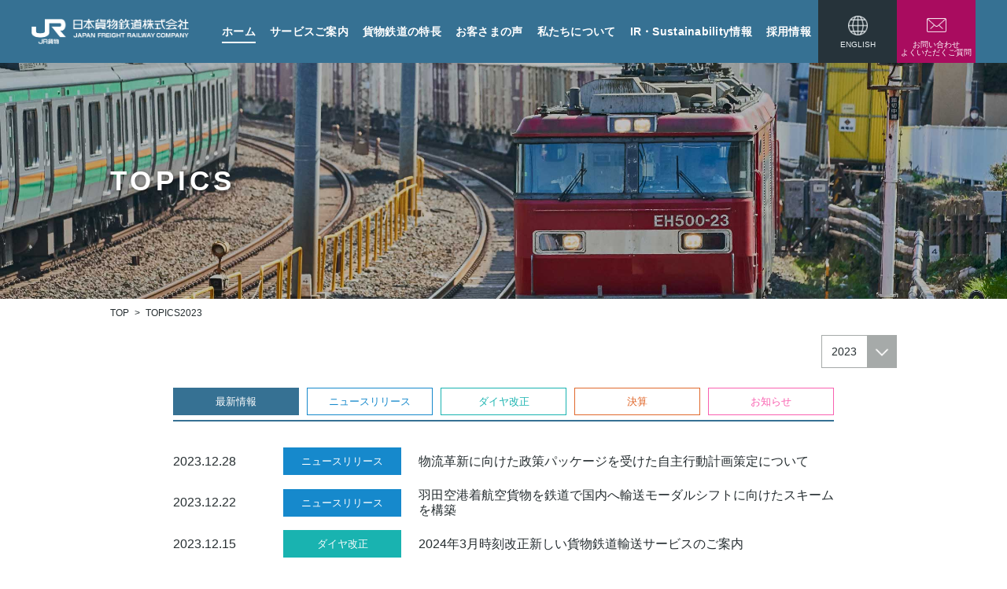

--- FILE ---
content_type: text/html; charset=UTF-8
request_url: https://www.jrfreight.co.jp/info/2023.html
body_size: 14484
content:
<!DOCTYPE html>
<html  lang="ja">
<head>
<meta charset="UTF-8">


<link rel="stylesheet" type="text/css" href="/view_css.php?pageId=9142&amp;revision=0&amp;mode=0&amp;noTag=1&amp;blockId=0&amp;alias=jrfreight%2Finfo%2F2023" /><link rel="stylesheet" type="text/css" href="/publis.css" /><meta name="viewport" content="width=device-width, user-scalable=no, initial-scale=1, minimum-scale=1, maximum-scale=1" /><meta name="keywords" content="" />
<meta name="description" content="" />
<title>TOPICS2023 | JR貨物 日本貨物鉄道株式会社</title>
<script >
<!--
	var pbGlobalAliasBase = '/';
//-->
</script>
<script  src="/public.js"></script>
<meta name="format-detection" content="telephone=no">
<meta name="google-site-verification" content="MKMwVyBBgBtHl2M78TFsNjFeANTbSXo_eHcLJshF2og" />
<link rel="stylesheet" type="text/css" href="/library/css/front/style.css">
<link rel="stylesheet" href="/library/css/front/vendor/swiper.min.css">
<link rel="shortcut icon" href="/library/front_images/images/favicon.ico">
<link rel="apple-touch-icon" sizes="57x57" href="/library/front_images/images/common/ico/apple-icon-57x57.png">
<link rel="apple-touch-icon" sizes="60x60" href="/library/front_images/images/common/ico/apple-icon-60x60.png">
<link rel="apple-touch-icon" sizes="72x72" href="/library/front_images/images/common/ico/apple-icon-72x72.png">
<link rel="apple-touch-icon" sizes="76x76" href="/library/front_images/images/common/ico/apple-icon-76x76.png">
<link rel="apple-touch-icon" sizes="114x114" href="/library/front_images/images/common/ico/apple-icon-114x114.png">
<link rel="apple-touch-icon" sizes="120x120" href="/library/front_images/images/common/ico/apple-icon-120x120.png">
<link rel="apple-touch-icon" sizes="144x144" href="/library/front_images/images/common/ico/apple-icon-144x144.png">
<link rel="apple-touch-icon" sizes="152x152" href="/library/front_images/images/common/ico/apple-icon-152x152.png">
<link rel="apple-touch-icon" sizes="180x180" href="/library/front_images/images/common/ico/apple-icon-180x180.png">
<link rel="icon" type="image/png" sizes="192x192"  href="/library/front_images/images/common/ico/android-icon-192x192.png">
<link rel="icon" type="image/png" sizes="32x32" href="/library/front_images/images/common/ico/favicon-32x32.png">
<link rel="icon" type="image/png" sizes="96x96" href="/library/front_images/images/common/ico/favicon-96x96.png">
<link rel="icon" type="image/png" sizes="16x16" href="/library/front_images/images/common/ico/favicon-16x16.png">

<!-- Google tag (gtag.js) -->
<script async src="https://www.googletagmanager.com/gtag/js?id=G-LNTW916G2C"></script>
<script>
  window.dataLayer = window.dataLayer || [];
  function gtag(){dataLayer.push(arguments);}
  gtag('js', new Date());

  gtag('config', 'G-LNTW916G2C');
</script>

<meta property="og:title" content="TOPICS2023 | JR貨物 日本貨物鉄道株式会社" />
<meta property="og:type" content="article" />
<meta property="og:url" content="https://www.jrfreight.co.jp/jrfreight/info/2023.html" />
<meta property="og:image" content="https://www.jrfreight.co.jp/main.png" />
<meta property="og:description" content="" />
<meta property="twitter:card" content="summary_large_image" />
<link rel="canonical" href="https://www.jrfreight.co.jp/jrfreight/info/2023.html" />
</head>
<body>
<noscript><p>このページではjavascriptを使用しています。</p></noscript>
<div id="page" class="pbPage">
<div id="headerArea" class="pbHeaderArea">
	<div id="area1" class="pbArea ">
		<div class="pbNested " >
			<div class="  pbNested pbNestedWrapper "  id="pbBlock10242">
								<div class="pbNested " >
			<div class="pbNested pbNestedWrapper "  id="pbBlock84969">
						
			</div>
			<div class="pbNested pbNestedWrapper "  id="pbBlock84959">
						<div class="preloader preloader--full">
  <div class="preloader__content">
    <div class="frame">
        <div class="center">
        <svg width="75px" height="75px" viewBox="0 0 100 100">
          <circle class="bg" cx="50" cy="50" r="46"/>
          <circle class="loader" cx="50" cy="50" r="46"/>
        </svg>
        </div>
    </div>
  </div>
</div>

<div class="overlay"></div>

<header>
  <div class="header__content">
    <h1 class="logo">
      <a href="/">
        <img src="/library/front_images/images/logo.png" alt="JR Kamotsu" class="pc">
        <img src="/library/front_images/images/logo_sp.png" alt="JR Kamotsu" class="sp">
      </a>
    </h1>
    <nav>
      <ul class="main_nav subnav" id="main_nav">

        <li class="active">
          <a href="/">ホーム</a>
        </li>
        <li class="subnav_container">
          <a href="javascript:void(0)" data-target="service-info" class="hoversub">サービスご案内</a>
          <div class="subnav main_subnav" id="service-info">
            <div class="container">
              <div class="container__inner">
                <div class="subnav__inner">
                  <a class="subnav_item" href="/service/guide">
                    <div class="subnav_item__img">
                      <img src="/library/front_images/images/common/header_nav_10.jpg" alt="">
                    </div>
                    初めてご利用の方へ
                  </a>
                  <a class="subnav_item" href="/service/modalshift_movie">
                    <div class="subnav_item__img">
                      <img src="/library/front_images/images/common/header_nav_07.jpg" alt="">
                    </div>
                    ネット「モーダルシフト説明会」
                  </a>
                  <a class="subnav_item" href="/service">
                    <div class="subnav_item__img">
                      <img src="/library/front_images/images/common/img_01.jpg" alt="">
                    </div>
                    仕組みと特長
                  </a>
                  <a class="subnav_item" href="/service/price" alt="">
                    <div class="subnav_item__img">
                      <img src="/library/front_images/images/common/img_01a.jpg" alt="">
                    </div>
                    値段の仕組み
                  </a>
                  <a class="subnav_item" href="/service/container">
                    <div class="subnav_item__img">
                      <img src="/library/front_images/images/common/img_02.jpg" alt="">
                    </div>
                    コンテナのサイズ・種類
                  </a>
                  <a class="subnav_item" href="/service/transport">
                    <div class="subnav_item__img">
                      <img src="/library/front_images/images/common/img_03.jpg" alt="">
                    </div>
                    様々な輸送サービス
                  </a>
                  <a class="subnav_item" href="/service/area">
                    <div class="subnav_item__img">
                      <img src="/library/front_images/images/common/img_03a.jpg" alt="">
                    </div>
                    エリア別サービス案内<br>（コンテナ時刻表）
                  </a>
                 <a class="subnav_item" href="/service/price/calculation.html">
                    <div class="subnav_item__img">
                      <img src="/library/front_images/images/common/header_nav_11.jpg" alt="">
                    </div>
                    輸送日数・費用・CO2排出量の概算算出
                  </a>
                  <a class="subnav_item" href="/service/improvement">
                    <div class="subnav_item__img">
                      <img src="/library/front_images/images/common/img_04.jpg" alt="">
                    </div>
                    サービス向上に向けた取組み
                  </a>
                  <a class="subnav_item" href="/service/railgate">
                    <div class="subnav_item__img">
                      <img src="/library/front_images/images/common/header_nav_08.jpg" alt="">
                    </div>
                    物流施設
                  </a>
                  <a class="subnav_item" href="/relation">
                    <div class="subnav_item__img">
                      <img src="/library/front_images/images/common/header_nav_09.jpg" alt="">
                    </div>
                    不動産・駐車場事業
                  </a>
                </div>
              </div>
            </div>
          </div>
        </li>
        <li class="subnav_container">
          <a href="/modalshift" data-target="railcargo" class="hoversub">貨物鉄道の特長</a>
          <div class="subnav main_subnav type2" id="railcargo">
            <div class="container">
              <div class="container__inner">
                <div class="subnav__inner">
                  <a class="subnav_item" href="/modalshift">
                    モーダルシフト
                  </a>
                  <a class="subnav_item" href="/modalshift/calculate">
                    エネルギー使用量・CO2排出計算シート
                  </a>
                </div>
              </div>
            </div>
          </div>
        </li>
        <li>
          <a href="/voice">お客さまの声</a>
        </li>
        <li class="subnav_container">
          <a href="/about"  data-target="about-info" class="hoversub">私たちについて</a>
          <div class="subnav main_subnav type2" id="about-info">
            <div class="container">
              <div class="container__inner">
                <div class="subnav__inner">
                  <a class="subnav_item" href="/about">
                    企業情報
                  </a>
                  <a class="subnav_item" href="/globalwork">
                    海外事業
                  </a>
                  <a class="subnav_item" href="/about/group">
                    JR貨物グループ
                  </a>
                  <a class="subnav_item" href="/event150/history.html">
                    貨物鉄道150年の歴史
                  </a>
                  <a class="subnav_item" href="/brand_site" target="_blank">
                    BRAND TERMINAL
                  </a>
                  <a class="subnav_item" href="/about/other">
                    その他
                  </a>
                </div>
              </div>
            </div>
          </div>
        </li>
        <li class="subnav_container">
          <a href="/ir_sustainability" data-target="ir_sustainability" class="hoversub">IR・Sustainability情報</a>
          <div class="subnav main_subnav type2" id="ir_sustainability">
            <div class="container">
              <div class="container__inner">
                <div class="subnav__inner">
                  <a class="subnav_item" href="/ir_sustainability">
                    IR・Sustainability情報
                  </a>
                  <a class="subnav_item" href="/ir_sustainability/plan.html">
                    長期ビジョン・中期経営<br class="pc">計画・事業計画
                  </a>
                  <a class="subnav_item" href="/ir_sustainability/financial.html">
                    財務情報
                  </a>
                  <a class="subnav_item" href="/ir_sustainability/greenbond">
                    グリーンボンド
                  </a>
                  <a class="subnav_item" href="/ir_sustainability/groupreport.html">
                    JR貨物グループレポート
                  </a>
                  <a class="subnav_item" href="/ir_sustainability/safety.html">
                    安全報告書
                  </a>
                  <a class="subnav_item" href="/ir_sustainability/sustainability_policy.html">
                    JR貨物グループ<br>サステナビリティ調達方針
                  </a>
                </div>
              </div>
            </div>
          </div>
        </li>
        <li>
          <a href="/recruit">採用情報</a>
        </li>
      </ul>
      <div class="menu-tabs">
        <ul>
          <li class="coming-soon">
            <a href="/en">
              <i></i>
              <p>ENGLISH</p>
            </a>
          </li>
          <li>
            <a href="/inquiry">
              <i></i>
              <p>お問い合わせ<br>よくいただくご質問</p>
            </a>
          </li>
          <li class="sp">
            <a href="javascript:void(0)" data-target="main_nav">
              <div class="menu-icon">
                <span></span>
              </div>
            </a>
          </li>
        </ul>
      </div>
    </nav>
  </div>
</header>
			</div>
		</div>

			</div>
		</div>
	</div>

</div><div id="areaWrapper1" class="pbAreaWrapper1"><div id="areaWrapper2" class="pbAreaWrapper2"><div id="mainArea" class="pbMainArea">
	<div id="area0" class="pbArea ">
		<div class="pbNested " >
			<div class="  pbNested pbNestedWrapper "  id="pbBlock752535">
								<div class="pbNested " >
			<div class="base_h1 pbNested pbNestedWrapper "  id="pbBlock655727">
								<div class="pbNested " >
			<div class="back pbNested pbNestedWrapper "  id="pbBlock655728">
						<div class="pbBlock pbBlockBase">
    <div>
        <p>
            <img src="/library/front_images/images/child/kvisual/kv_default_05.jpg" alt="" title="">
        </p>
    </div>
</div>
			</div>
			<div class="h1 pbNested pbNestedWrapper "  id="pbBlock655729">
						<div class="pbBlock pbBlockBase">
    <div>
        <h1>
            TOPICS
        </h1>
    </div>
</div>
			</div>
		</div>

			</div>
		</div>

			</div>
			<div class="  pbNested pbNestedWrapper "  id="pbBlock752534">
								<div class="pbNested " >
			<div class="pbNested pbNestedWrapper "  id="pbBlock655723">
						<div class="pbBlock pbBlockNavigation ">			<a href="/">TOP</a>TOPICS2023</div>

			</div>
		</div>

			</div>
			<div class="base_section pbNested pbNestedWrapper "  id="pbBlock752532">
								<div class="pbNested " >
			<div class="pbNested pbNestedWrapper "  id="pbBlock752533">
						<div><div class="latestinfo__dropdown">
        <div class="button">2023</div>
        <ul>
                                        <li><a href="/info/2025">2025</a></li>
                                        <li><a href="/info/2024">2024</a></li>
                                        <li><a href="/info/2023">2023</a></li>
                                        <li><a href="/info/2022">2022</a></li>
                                        <li><a href="/info/2021">2021</a></li>
                                        <li><a href="/info/2020">2020</a></li>
                                        <li><a href="/info/2019">2019</a></li>
                                        <li><a href="/info/2018">2018</a></li>
                                        <li><a href="/info/2017">2017</a></li>
                                        <li><a href="/info/2016">2016</a></li>
                                        <li><a href="/info/2015">2015</a></li>
                                        <li><a href="/info/2014">2014</a></li>
                                        <li><a href="/info/2013">2013</a></li>
                                        <li><a href="/info/2012">2012</a></li>
                                        <li><a href="/info/2011">2011</a></li>
                                        <li><a href="/info/2010">2010</a></li>
                                        <li><a href="/info/2009">2009</a></li>
                                        <li><a href="/info/2008">2008</a></li>
                                        <li><a href="/info/2007">2007</a></li>
                                        <li><a href="/info/2006">2006</a></li>
                                        <li><a href="/info/2005">2005</a></li>
                                        <li><a href="/info/2004">2004</a></li>
                        </ul>
</div>

<div class="latestinfo__tabs__plugin">
        <ul>
                <li class="all" data-label="all" data-category="">最新情報</li>
                <li class="newrelease" data-label="newrelease" data-category="ニュースリリース">ニュースリリース</li>
                <li class="diamondrevision" data-label="diamondrevision" data-category="ダイヤ改正">ダイヤ改正</li>
                <li class="settlement" data-label="settlement" data-category="決算">決算</li>
                <li class="event" data-label="event" data-category="お知らせ">お知らせ</li>
        </ul>
</div>
<div class="latestinfo__panel">
        <div>
                <div class="active">
                        <div class="p-topics">
                                <ul>
                                                                                <li
                                                                        data-category="ニュースリリース"
                                                                        >
                                        <a href="/info/2023/files/20231228_01.pdf" target="blank">
                                                <span class="day">2023.12.28</span>
                                                                                                <span class="label blue">ニュースリリース</span>
                                                                                                <span class="text">物流革新に向けた政策パッケージを受けた自主行動計画策定について</span>
                                                </a>
                                        </li>
                                                                                <li
                                                                        data-category="ニュースリリース"
                                                                        >
                                        <a href="/info/2023/files/20231222_01.pdf" target="blank">
                                                <span class="day">2023.12.22</span>
                                                                                                <span class="label blue">ニュースリリース</span>
                                                                                                <span class="text">羽田空港着航空貨物を鉄道で国内へ輸送モーダルシフトに向けたスキームを構築</span>
                                                </a>
                                        </li>
                                                                                <li
                                                                        data-category="ダイヤ改正"
                                                                        >
                                        <a href="/info/2023/files/20231215_01.pdf" target="blank">
                                                <span class="day">2023.12.15</span>
                                                                                                <span class="label green">ダイヤ改正</span>
                                                                                                <span class="text">2024年3月時刻改正新しい貨物鉄道輸送サービスのご案内</span>
                                                </a>
                                        </li>
                                                                                <li
                                                                        data-category="ニュースリリース"
                                                                        >
                                        <a href="/info/2023/files/20231214_01.pdf" target="blank">
                                                <span class="day">2023.12.14</span>
                                                                                                <span class="label blue">ニュースリリース</span>
                                                                                                <span class="text">年末年始期間の貨物列車の運転について</span>
                                                </a>
                                        </li>
                                                                                <li
                                                                        data-category="ニュースリリース"
                                                                        >
                                        <a href="/info/2023/files/20231213_01.pdf" target="blank">
                                                <span class="day">2023.12.13</span>
                                                                                                <span class="label blue">ニュースリリース</span>
                                                                                                <span class="text">輸送動向について（2023年11月分）</span>
                                                </a>
                                        </li>
                                                                                <li
                                                                        data-category="ニュースリリース"
                                                                        >
                                        <a href="/info/2023/files/20231213_02.pdf" target="blank">
                                                <span class="day">2023.12.13</span>
                                                                                                <span class="label blue">ニュースリリース</span>
                                                                                                <span class="text">「メディカル鉄道コンテナサービス」の展開について</span>
                                                </a>
                                        </li>
                                                                                <li
                                                                        data-category="お知らせ"
                                                                        >
                                        <a href="/info/2023/files/20231208_01.pdf" target="blank">
                                                <span class="day">2023.12.08</span>
                                                                                                <span class="label pink">お知らせ</span>
                                                                                                <span class="text">第3回ウェビナー開催について ～2024年問題の対策はお済みですか～</span>
                                                </a>
                                        </li>
                                                                                <li
                                                                        data-category="ニュースリリース"
                                                                        >
                                        <a href="/info/2023/files/20231130_01.pdf" target="blank">
                                                <span class="day">2023.11.30</span>
                                                                                                <span class="label blue">ニュースリリース</span>
                                                                                                <span class="text">「JR貨物グループレポート2023」の発行について</span>
                                                </a>
                                        </li>
                                                                                <li
                                                                        data-category="ニュースリリース"
                                                                        >
                                        <a href="/info/2023/files/20231128_01.pdf" target="blank">
                                                <span class="day">2023.11.28</span>
                                                                                                <span class="label blue">ニュースリリース</span>
                                                                                                <span class="text">医学適性検査未受検で社員が業務に従事した事象について</span>
                                                </a>
                                        </li>
                                                                                <li
                                                                        data-category="ニュースリリース"
                                                                        >
                                        <a href="/info/2023/files/20231122_01.pdf" target="blank">
                                                <span class="day">2023.11.22</span>
                                                                                                <span class="label blue">ニュースリリース</span>
                                                                                                <span class="text">「第23回貨物鉄道論文賞」について</span>
                                                </a>
                                        </li>
                                                                                <li
                                                                        data-category="ニュースリリース"
                                                                        >
                                        <a href="/info/2023/files/20231122_02.pdf" target="blank">
                                                <span class="day">2023.11.22</span>
                                                                                                <span class="label blue">ニュースリリース</span>
                                                                                                <span class="text">「第15回住田物流奨励賞」について </span>
                                                </a>
                                        </li>
                                                                                <li
                                                                        data-category="ニュースリリース"
                                                                        >
                                        <a href="/info/2023/files/20231121_01.pdf" target="blank">
                                                <span class="day">2023.11.21</span>
                                                                                                <span class="label blue">ニュースリリース</span>
                                                                                                <span class="text">姫路エリアを起点とした水素輸送・利活用等に関する協業の基本合意について</span>
                                                </a>
                                        </li>
                                                                                <li
                                                                        data-category="お知らせ"
                                                                        >
                                        <a href="/info/2023/files/20231117_01.pdf" target="blank">
                                                <span class="day">2023.11.17</span>
                                                                                                <span class="label pink">お知らせ</span>
                                                                                                <span class="text">「鉄道のまち大宮 鉄道ふれあいフェア」開催について（機関車展示の案内追加）</span>
                                                </a>
                                        </li>
                                                                                <li
                                                                        data-category="お知らせ"
                                                                        >
                                        <a href="/info/2023/files/20231116_01.pdf" target="blank">
                                                <span class="day">2023.11.16</span>
                                                                                                <span class="label pink">お知らせ</span>
                                                                                                <span class="text">「極めようEF65-1001号機！」撮影会</span>
                                                </a>
                                        </li>
                                                                                <li
                                                                        data-category="ニュースリリース"
                                                                        >
                                        <a href="/info/2023/files/20231115_01.pdf" target="blank">
                                                <span class="day">2023.11.15</span>
                                                                                                <span class="label blue">ニュースリリース</span>
                                                                                                <span class="text">輸送動向について（2023年10月分） </span>
                                                </a>
                                        </li>
                                                                                <li
                                                                        data-category="ニュースリリース"
                                                                        >
                                        <a href="/info/2023/files/20231115_02.pdf" target="blank">
                                                <span class="day">2023.11.15</span>
                                                                                                <span class="label blue">ニュースリリース</span>
                                                                                                <span class="text">貨物鉄道輸送150年記念セミナー開催のご案内</span>
                                                </a>
                                        </li>
                                                                                <li
                                                                        data-category="お知らせ"
                                                                        >
                                        <a href="/info/2023/files/20231114_01.pdf" target="blank">
                                                <span class="day">2023.11.14</span>
                                                                                                <span class="label pink">お知らせ</span>
                                                                                                <span class="text">北九州貨物ターミナル駅開業20周年イベントの開催のお知らせ（部品販売時注意事項の追加）</span>
                                                </a>
                                        </li>
                                                                                <li
                                                                        data-category="ニュースリリース"
                                                                        >
                                        <a href="/info/2023/files/20231109_03.pdf" target="blank">
                                                <span class="day">2023.11.09</span>
                                                                                                <span class="label blue">ニュースリリース</span>
                                                                                                <span class="text">「今後の鉄道物流のあり方に関する検討会」中間とりまとめに対するKGI／KPIの達成状況について</span>
                                                </a>
                                        </li>
                                                                                <li
                                                                        data-category="決算"
                                                                        >
                                        <a href="/info/2023/files/20231109_01.pdf" target="blank">
                                                <span class="day">2023.11.09</span>
                                                                                                <span class="label orange">決算</span>
                                                                                                <span class="text">2024年3月期 第2四半期決算短信</span>
                                                </a>
                                        </li>
                                                                                <li
                                                                        data-category="決算"
                                                                        >
                                        <a href="/info/2023/files/20231109_02.pdf" target="blank">
                                                <span class="day">2023.11.09</span>
                                                                                                <span class="label orange">決算</span>
                                                                                                <span class="text">2024年3月期 第2四半期決算説明資料</span>
                                                </a>
                                        </li>
                                                                                <li
                                                                        data-category="お知らせ"
                                                                        >
                                        <a href="/info/2023/files/20231108_01%20.pdf" target="blank">
                                                <span class="day">2023.11.08</span>
                                                                                                <span class="label pink">お知らせ</span>
                                                                                                <span class="text">ウェビナー開催のお知らせ「～2024年問題の対策はお済みですか？～鉄道輸送事例紹介します！こうして始める鉄道輸送～」</span>
                                                </a>
                                        </li>
                                                                                <li
                                                                        data-category="お知らせ"
                                                                        >
                                        <a href="/info/2023/files/20231107_01.pdf" target="blank">
                                                <span class="day">2023.11.07</span>
                                                                                                <span class="label pink">お知らせ</span>
                                                                                                <span class="text">東京レールゲートWEST 内覧会＆2024年問題対策セミナーのお知らせ</span>
                                                </a>
                                        </li>
                                                                                <li
                                                                        data-category="ニュースリリース"
                                                                        >
                                        <a href="/info/2023/files/20231101_02.pdf" target="blank">
                                                <span class="day">2023.11.01</span>
                                                                                                <span class="label blue">ニュースリリース</span>
                                                                                                <span class="text">米専用列車「全農号」11月から運行スタート</span>
                                                </a>
                                        </li>
                                                                                <li
                                                                        data-category="ニュースリリース"
                                                                        >
                                        <a href="/info/2023/files/20231101_01.pdf" target="blank">
                                                <span class="day">2023.11.01</span>
                                                                                                <span class="label blue">ニュースリリース</span>
                                                                                                <span class="text">タイ王国RTRDAとの協力覚書の締結について</span>
                                                </a>
                                        </li>
                                                                                <li
                                                                        data-category="お知らせ"
                                                                        >
                                        <a href="/info/2023/files/20231027_01.pdf" target="blank">
                                                <span class="day">2023.10.27</span>
                                                                                                <span class="label pink">お知らせ</span>
                                                                                                <span class="text">北九州貨物ターミナル駅開業20周年イベントの開催のお知らせ</span>
                                                </a>
                                        </li>
                                                                                <li
                                                                        data-category="お知らせ"
                                                                        >
                                        <a href="/info/2023/files/20231026_02.pdf" target="blank">
                                                <span class="day">2023.10.26</span>
                                                                                                <span class="label pink">お知らせ</span>
                                                                                                <span class="text">「鉄道のまち大宮 鉄道ふれあいフェア」開催について</span>
                                                </a>
                                        </li>
                                                                                <li
                                                                        data-category="ニュースリリース"
                                                                        >
                                        <a href="/info/2023/files/20231026_01.pdf" target="blank">
                                                <span class="day">2023.10.26</span>
                                                                                                <span class="label blue">ニュースリリース</span>
                                                                                                <span class="text">「沼津市との包括連携に関する協定」の締結について（東海支社）</span>
                                                </a>
                                        </li>
                                                                                <li
                                                                        data-category="ニュースリリース"
                                                                        >
                                        <a href="/info/2023/files/20231025_01.pdf" target="blank">
                                                <span class="day">2023.10.25</span>
                                                                                                <span class="label blue">ニュースリリース</span>
                                                                                                <span class="text">「第72回日経広告賞」受賞のお知らせ</span>
                                                </a>
                                        </li>
                                                                                <li
                                                                        data-category="ニュースリリース"
                                                                        >
                                        <a href="/info/2023/files/20231020_01.pdf" target="blank">
                                                <span class="day">2023.10.20</span>
                                                                                                <span class="label blue">ニュースリリース</span>
                                                                                                <span class="text">2023年度年末年始期間における青函共用走行区間を運行する貨物列車について</span>
                                                </a>
                                        </li>
                                                                                <li
                                                                        data-category="お知らせ"
                                                                        >
                                        <a href="/info/2023/files/20231017_01.pdf" target="blank">
                                                <span class="day">2023.10.17</span>
                                                                                                <span class="label pink">お知らせ</span>
                                                                                                <span class="text">「見て！聞いて！触って！」中央研修センター体験型イベント</span>
                                                </a>
                                        </li>
                                                                                <li
                                                                        data-category="ニュースリリース"
                                                                        >
                                        <a href="/info/2023/files/20231013_01.pdf" target="blank">
                                                <span class="day">2023.10.13</span>
                                                                                                <span class="label blue">ニュースリリース</span>
                                                                                                <span class="text">脱炭素社会実現に向けて、鉄道の環境優位性の理解促進に向けたPRを強化します！</span>
                                                </a>
                                        </li>
                                                                                <li
                                                                        data-category="ニュースリリース"
                                                                        >
                                        <a href="/info/2023/files/20231011_03.pdf" target="blank">
                                                <span class="day">2023.10.11</span>
                                                                                                <span class="label blue">ニュースリリース</span>
                                                                                                <span class="text">輸送動向について（2023年9月）</span>
                                                </a>
                                        </li>
                                                                                <li
                                                                        data-category="ニュースリリース"
                                                                        >
                                        <a href="/info/2023/files/20231011_02.pdf" target="blank">
                                                <span class="day">2023.10.11</span>
                                                                                                <span class="label blue">ニュースリリース</span>
                                                                                                <span class="text">輸送動向について（2023年度上半期）</span>
                                                </a>
                                        </li>
                                                                                <li
                                                                        data-category="お知らせ"
                                                                        >
                                        <a href="/info/2023/images/20231011_01.jpg" target="blank">
                                                <span class="day">2023.10.11</span>
                                                                                                <span class="label pink">お知らせ</span>
                                                                                                <span class="text">第27回 広島車両所 JR貨物フェスティバルの開催について</span>
                                                </a>
                                        </li>
                                                                                <li
                                                                        data-category="お知らせ"
                                                                        >
                                        <a href="/info/2023/files/20231004_01.pdf" target="blank">
                                                <span class="day">2023.10.04</span>
                                                                                                <span class="label pink">お知らせ</span>
                                                                                                <span class="text">ウェビナー開催のお知らせ「～2024年問題の対策はお済みですか？～迫る2024年問題！まだ間に合う!?貨物鉄道輸送」（9/28実施と同内容）【追加開催】</span>
                                                </a>
                                        </li>
                                                                                <li
                                                                        data-category="ニュースリリース"
                                                                        >
                                        <a href="/info/2023/files/20230929_02.pdf" target="blank">
                                                <span class="day">2023.09.29</span>
                                                                                                <span class="label blue">ニュースリリース</span>
                                                                                                <span class="text">2023コンテナ輸送品質向上キャンペーンの実施について</span>
                                                </a>
                                        </li>
                                                                                <li
                                                                        data-category="お知らせ"
                                                                        >
                                        <a href="/info/2023/files/20230929_01.pdf" target="blank">
                                                <span class="day">2023.09.29</span>
                                                                                                <span class="label pink">お知らせ</span>
                                                                                                <span class="text">新座タ駅 モーダルシフト説明会（関東支社）</span>
                                                </a>
                                        </li>
                                                                                <li
                                                                        data-category="ニュースリリース"
                                                                        >
                                        <a href="/info/2023/files/20230928_02.pdf" target="blank">
                                                <span class="day">2023.09.28</span>
                                                                                                <span class="label blue">ニュースリリース</span>
                                                                                                <span class="text">東青森駅「積替ステーション」の開設について（東北支社）</span>
                                                </a>
                                        </li>
                                                                                <li
                                                                        data-category="ニュースリリース"
                                                                        >
                                        <a href="/info/2023/files/20230928_01.pdf" target="blank">
                                                <span class="day">2023.09.28</span>
                                                                                                <span class="label blue">ニュースリリース</span>
                                                                                                <span class="text">武田薬品、三菱倉庫、JR貨物が医療用医薬品輸送におけるCO2排出削減に向けて連携</span>
                                                </a>
                                        </li>
                                                                                <li
                                                                        data-category="ニュースリリース"
                                                                        >
                                        <a href="/info/2023/files/20230927_01.pdf" target="blank">
                                                <span class="day">2023.09.27</span>
                                                                                                <span class="label blue">ニュースリリース</span>
                                                                                                <span class="text">隅田川機関区で発生した医学適性検査結果未確認について（関東支社）</span>
                                                </a>
                                        </li>
                                                                                <li
                                                                        data-category="お知らせ"
                                                                        >
                                        <a href="/info/2023/files/20230921_02.pdf" target="blank">
                                                <span class="day">2023.09.21</span>
                                                                                                <span class="label pink">お知らせ</span>
                                                                                                <span class="text">大宮車両所 車両部品の販売会開催について</span>
                                                </a>
                                        </li>
                                                                                <li
                                                                        data-category="お知らせ"
                                                                        >
                                        <a href="/info/2023/files/20230921_01.pdf" target="blank">
                                                <span class="day">2023.09.21</span>
                                                                                                <span class="label pink">お知らせ</span>
                                                                                                <span class="text">仙台タ駅 鉄道コンテナ見学会のお知らせ</span>
                                                </a>
                                        </li>
                                                                                <li
                                                                        data-category="お知らせ"
                                                                        >
                                        <a href="/info/2023/files/20230920_01.pdf" target="blank">
                                                <span class="day">2023.09.20</span>
                                                                                                <span class="label pink">お知らせ</span>
                                                                                                <span class="text">鉄道フェスティバルin東北について</span>
                                                </a>
                                        </li>
                                                                                <li
                                                                        data-category="ニュースリリース"
                                                                        >
                                        <a href="/info/2023/files/20230919_01.pdf" target="blank">
                                                <span class="day">2023.09.19</span>
                                                                                                <span class="label blue">ニュースリリース</span>
                                                                                                <span class="text">東海道線 山王信号場～名古屋港駅間の廃止について</span>
                                                </a>
                                        </li>
                                                                                <li
                                                                        data-category="ニュースリリース"
                                                                        >
                                        <a href="/info/2023/files/20230914_01.pdf" target="blank">
                                                <span class="day">2023.09.14</span>
                                                                                                <span class="label blue">ニュースリリース</span>
                                                                                                <span class="text">JR貨物所属車両の特別展示及び関連イベントについて</span>
                                                </a>
                                        </li>
                                                                                <li
                                                                        data-category="ニュースリリース"
                                                                        >
                                        <a href="/info/2023/files/20230913_01.pdf" target="blank">
                                                <span class="day">2023.09.13</span>
                                                                                                <span class="label blue">ニュースリリース</span>
                                                                                                <span class="text">輸送動向について（2023年8月分）</span>
                                                </a>
                                        </li>
                                                                                <li
                                                                        data-category="お知らせ"
                                                                        >
                                        <a href="/info/2023/files/20230908_01.pdf" target="blank">
                                                <span class="day">2023.09.08</span>
                                                                                                <span class="label pink">お知らせ</span>
                                                                                                <span class="text">ウェビナー開催のお知らせ「～2024年問題の対策はお済みですか？～迫る2024年問題！まだ間に合う!?貨物鉄道輸送」(受付終了)</span>
                                                </a>
                                        </li>
                                                                                <li
                                                                        data-category="お知らせ"
                                                                        >
                                        <a href="/info/2023/files/20230907_01.pdf" target="blank">
                                                <span class="day">2023.09.07</span>
                                                                                                <span class="label pink">お知らせ</span>
                                                                                                <span class="text">2024年問題に向けた鉄道コンテナ輸送セミナーのお知らせ</span>
                                                </a>
                                        </li>
                                                                                <li
                                                                        data-category="ニュースリリース"
                                                                        >
                                        <a href="/info/2023/files/20230905_01.pdf" target="blank">
                                                <span class="day">2023.09.05</span>
                                                                                                <span class="label blue">ニュースリリース</span>
                                                                                                <span class="text">馬鈴薯輸送専用列車の運転について</span>
                                                </a>
                                        </li>
                                                                                <li
                                                                        data-category="お知らせ"
                                                                        >
                                        <a href="/info/2023/press20230904_01" target="blank">
                                                <span class="day">2023.09.04</span>
                                                                                                <span class="label pink">お知らせ</span>
                                                                                                <span class="text">貨物鉄道輸送150年記念動画の公開について</span>
                                                </a>
                                        </li>
                                                                                <li
                                                                        data-category="お知らせ"
                                                                        >
                                        <a href="/info/2023/press20230901_02" target="blank">
                                                <span class="day">2023.09.01</span>
                                                                                                <span class="label pink">お知らせ</span>
                                                                                                <span class="text">新しい企業広告について</span>
                                                </a>
                                        </li>
                                                                                <li
                                                                        data-category="ニュースリリース"
                                                                        >
                                        <a href="/info/2023/files/20230901_01.pdf" target="blank">
                                                <span class="day">2023.09.01</span>
                                                                                                <span class="label blue">ニュースリリース</span>
                                                                                                <span class="text">JR貨物グループ森林づくりについて</span>
                                                </a>
                                        </li>
                                                                                <li
                                                                        data-category="お知らせ"
                                                                        >
                                        <a href="/info/2023/files/20230829_01.pdf" target="blank">
                                                <span class="day">2023.08.29</span>
                                                                                                <span class="label pink">お知らせ</span>
                                                                                                <span class="text">隅田川貨物フェスティバル2023開催のご案内</span>
                                                </a>
                                        </li>
                                                                                <li
                                                                        data-category="お知らせ"
                                                                        >
                                        <a href="/info/2023/files/20230821_01.pdf" target="blank">
                                                <span class="day">2023.08.21</span>
                                                                                                <span class="label pink">お知らせ</span>
                                                                                                <span class="text">秋田貨物駅 鉄道コンテナ見学会のお知らせ</span>
                                                </a>
                                        </li>
                                                                                <li
                                                                        data-category="ニュースリリース"
                                                                        >
                                        <a href="/info/2023/files/20230818_02.pdf" target="blank">
                                                <span class="day">2023.08.18</span>
                                                                                                <span class="label blue">ニュースリリース</span>
                                                                                                <span class="text">石北線大雨に伴う貨物列車への影響について（18日18時30分現在）</span>
                                                </a>
                                        </li>
                                                                                <li
                                                                        data-category="ニュースリリース"
                                                                        >
                                        <a href="/info/2023/files/20230818_01.pdf" target="blank">
                                                <span class="day">2023.08.18</span>
                                                                                                <span class="label blue">ニュースリリース</span>
                                                                                                <span class="text">輸送動向について（2023年7月分）</span>
                                                </a>
                                        </li>
                                                                                <li
                                                                        data-category="ニュースリリース"
                                                                        >
                                        <a href="/info/2023/files/20230816_01.pdf" target="blank">
                                                <span class="day">2023.08.16</span>
                                                                                                <span class="label blue">ニュースリリース</span>
                                                                                                <span class="text">石北線大雨に伴う貨物列車への影響について（16日16時30分現在）</span>
                                                </a>
                                        </li>
                                                                                <li
                                                                        data-category="決算"
                                                                        >
                                        <a href="/info/2023/files/20230809_02.pdf" target="blank">
                                                <span class="day">2023.08.09</span>
                                                                                                <span class="label orange">決算</span>
                                                                                                <span class="text">2024年3月期第1四半期決算短信</span>
                                                </a>
                                        </li>
                                                                                <li
                                                                        data-category="決算"
                                                                        >
                                        <a href="/info/2023/files/20230809_01.pdf" target="blank">
                                                <span class="day">2023.08.09</span>
                                                                                                <span class="label orange">決算</span>
                                                                                                <span class="text">2024年3月期第1四半期決算説明資料</span>
                                                </a>
                                        </li>
                                                                                <li
                                                                        data-category="ニュースリリース"
                                                                        >
                                        <a href="/info/2023/files/20230726_01.pdf" target="blank">
                                                <span class="day">2023.07.26</span>
                                                                                                <span class="label blue">ニュースリリース</span>
                                                                                                <span class="text">お盆休み期間の貨物列車の運転計画について</span>
                                                </a>
                                        </li>
                                                                                <li
                                                                        data-category="ニュースリリース"
                                                                        >
                                        <a href="/info/2023/files/20230725_01.pdf" target="blank">
                                                <span class="day">2023.07.25</span>
                                                                                                <span class="label blue">ニュースリリース</span>
                                                                                                <span class="text">31フィートスーパーURコンテナを活用したラウンドマッチング輸送の開始について</span>
                                                </a>
                                        </li>
                                                                                <li
                                                                        data-category="ニュースリリース"
                                                                        >
                                        <a href="/info/2023/files/20230720_01.pdf" target="blank">
                                                <span class="day">2023.07.20</span>
                                                                                                <span class="label blue">ニュースリリース</span>
                                                                                                <span class="text">山口・九州地区大雨に伴う貨物列車への影響について（20日14時00分現在）</span>
                                                </a>
                                        </li>
                                                                                <li
                                                                        data-category="ニュースリリース"
                                                                        >
                                        <a href="/info/2023/files/20230719_01.pdf" target="blank">
                                                <span class="day">2023.07.19</span>
                                                                                                <span class="label blue">ニュースリリース</span>
                                                                                                <span class="text">山口・九州地区大雨に伴う貨物列車への影響について（19日18時00分現在）</span>
                                                </a>
                                        </li>
                                                                                <li
                                                                        data-category="ニュースリリース"
                                                                        >
                                        <a href="/info/2023/files/20230718_01.pdf" target="blank">
                                                <span class="day">2023.07.18</span>
                                                                                                <span class="label blue">ニュースリリース</span>
                                                                                                <span class="text">山口・九州・秋田地区大雨に伴う貨物列車への影響について（18日19時30分現在）</span>
                                                </a>
                                        </li>
                                                                                <li
                                                                        data-category="ニュースリリース"
                                                                        >
                                        <a href="/info/2023/files/20230716_01.pdf" target="blank">
                                                <span class="day">2023.07.16</span>
                                                                                                <span class="label blue">ニュースリリース</span>
                                                                                                <span class="text">山口・九州・秋田地区大雨に伴う貨物列車への影響について（16日14時00分現在）</span>
                                                </a>
                                        </li>
                                                                                <li
                                                                        data-category="ニュースリリース"
                                                                        >
                                        <a href="/info/2023/files/20230714_01.pdf" target="blank">
                                                <span class="day">2023.07.14</span>
                                                                                                <span class="label blue">ニュースリリース</span>
                                                                                                <span class="text">山口・九州地区大雨に伴う貨物列車への影響について（14日17時00分現在）</span>
                                                </a>
                                        </li>
                                                                                <li
                                                                        data-category="ニュースリリース"
                                                                        >
                                        <a href="/info/2023/files/20230713_01.pdf" target="blank">
                                                <span class="day">2023.07.13</span>
                                                                                                <span class="label blue">ニュースリリース</span>
                                                                                                <span class="text">北陸・山口・九州地区大雨に伴う貨物列車への影響について（13日14時30分現在）</span>
                                                </a>
                                        </li>
                                                                                <li
                                                                        data-category="ニュースリリース"
                                                                        >
                                        <a href="/info/2023/files/20230712_01.pdf" target="blank">
                                                <span class="day">2023.07.12</span>
                                                                                                <span class="label blue">ニュースリリース</span>
                                                                                                <span class="text">輸送動向について（2023年6月分）</span>
                                                </a>
                                        </li>
                                                                                <li
                                                                        data-category="ニュースリリース"
                                                                        >
                                        <a href="/info/2023/files/20230712_02.pdf" target="blank">
                                                <span class="day">2023.07.12</span>
                                                                                                <span class="label blue">ニュースリリース</span>
                                                                                                <span class="text">輸送動向について（2023年度第1－四半期分）</span>
                                                </a>
                                        </li>
                                                                                <li
                                                                        data-category="ニュースリリース"
                                                                        >
                                        <a href="/info/2023/files/20230712_03.pdf" target="blank">
                                                <span class="day">2023.07.12</span>
                                                                                                <span class="label blue">ニュースリリース</span>
                                                                                                <span class="text">JR貨物とコマツ、ガイダンス・セミオート機能搭載のコンテナ用フォークリフトの共同開発契約を締結</span>
                                                </a>
                                        </li>
                                                                                <li
                                                                        data-category="ニュースリリース"
                                                                        >
                                        <a href="/info/2023/files/20230712_04.pdf" target="blank">
                                                <span class="day">2023.07.12</span>
                                                                                                <span class="label blue">ニュースリリース</span>
                                                                                                <span class="text">「鉄道コンテナ利用キャンペーン2023」の実施について</span>
                                                </a>
                                        </li>
                                                                                <li
                                                                        data-category="ニュースリリース"
                                                                        >
                                        <a href="/info/2023/files/20230711_01.pdf" target="blank">
                                                <span class="day">2023.07.11</span>
                                                                                                <span class="label blue">ニュースリリース</span>
                                                                                                <span class="text">山口・九州地区大雨に伴う貨物列車への影響について（7月11日19時00分現在）</span>
                                                </a>
                                        </li>
                                                                                <li
                                                                        data-category="ニュースリリース"
                                                                        >
                                        <a href="/info/2023/files/20230710_01.pdf" target="blank">
                                                <span class="day">2023.07.10</span>
                                                                                                <span class="label blue">ニュースリリース</span>
                                                                                                <span class="text">山口・九州地区大雨に伴う貨物列車への影響について（7月10日19時00分現在）</span>
                                                </a>
                                        </li>
                                                                                <li
                                                                        data-category="ニュースリリース"
                                                                        >
                                        <a href="/info/2023/files/20230709_01.pdf" target="blank">
                                                <span class="day">2023.07.09</span>
                                                                                                <span class="label blue">ニュースリリース</span>
                                                                                                <span class="text">山陽線大雨に伴う貨物列車への影響について（9日19時00分現在）</span>
                                                </a>
                                        </li>
                                                                                <li
                                                                        data-category="お知らせ"
                                                                        >
                                        <a href="/info/2023/files/20230707_01.pdf" target="blank">
                                                <span class="day">2023.07.07</span>
                                                                                                <span class="label pink">お知らせ</span>
                                                                                                <span class="text">「貨物鉄道フェスティバルINとかち2023」の開催のご案内</span>
                                                </a>
                                        </li>
                                                                                <li
                                                                        data-category="ニュースリリース"
                                                                        >
                                        <a href="/info/2023/files/20230702_01.pdf" target="blank">
                                                <span class="day">2023.07.02</span>
                                                                                                <span class="label blue">ニュースリリース</span>
                                                                                                <span class="text">山陽線大雨に伴う貨物列車への影響について（7月2日16時30分現在）</span>
                                                </a>
                                        </li>
                                                                                <li
                                                                        data-category="ニュースリリース"
                                                                        >
                                        <a href="/info/2023/files/20230626_01.pdf" target="blank">
                                                <span class="day">2023.06.26</span>
                                                                                                <span class="label blue">ニュースリリース</span>
                                                                                                <span class="text">半導体材料の長距離輸送におけるモーダルコンビネーションの実証開始について</span>
                                                </a>
                                        </li>
                                                                                <li
                                                                        data-category="ニュースリリース"
                                                                        >
                                        <a href="/info/2023/files/20230623_01.pdf" target="blank">
                                                <span class="day">2023.06.23</span>
                                                                                                <span class="label blue">ニュースリリース</span>
                                                                                                <span class="text">貨物駅構内でのレンタルパレットサービス「駅パレ」の開始について</span>
                                                </a>
                                        </li>
                                                                                <li
                                                                        data-category="お知らせ"
                                                                        >
                                        <a href="/info/2023/files/20230620_01.pdf" target="blank">
                                                <span class="day">2023.06.20</span>
                                                                                                <span class="label pink">お知らせ</span>
                                                                                                <span class="text">「貨物だよ全員集合！JR貨物見学会（in 四日市）」の開催のご案内</span>
                                                </a>
                                        </li>
                                                                                <li
                                                                        data-category="ニュースリリース"
                                                                        >
                                        <a href="/info/2023/files/20230616_01.pdf" target="blank">
                                                <span class="day">2023.06.16</span>
                                                                                                <span class="label blue">ニュースリリース</span>
                                                                                                <span class="text">輸送動向について（2023年5月分）</span>
                                                </a>
                                        </li>
                                                                                <li
                                                                        data-category="ニュースリリース"
                                                                        >
                                        <a href="/info/2023/files/20230612_01.pdf" target="blank">
                                                <span class="day">2023.06.12</span>
                                                                                                <span class="label blue">ニュースリリース</span>
                                                                                                <span class="text">稲沢市との包括連携に関する協定の締結について（東海支社）</span>
                                                </a>
                                        </li>
                                                                                <li
                                                                        data-category="ニュースリリース"
                                                                        >
                                        <a href="/info/2023/files/20230609_01.pdf" target="blank">
                                                <span class="day">2023.06.09</span>
                                                                                                <span class="label blue">ニュースリリース</span>
                                                                                                <span class="text">グリーンボンドの発行条件決定について</span>
                                                </a>
                                        </li>
                                                                                <li
                                                                        data-category="ニュースリリース"
                                                                        >
                                        <a href="/info/2023/files/20230605_01.pdf" target="blank">
                                                <span class="day">2023.06.05</span>
                                                                                                <span class="label blue">ニュースリリース</span>
                                                                                                <span class="text">タイ王国GMLとの危険品複合一貫輸送事業の検討に関する協力覚書の締結について</span>
                                                </a>
                                        </li>
                                                                                <li
                                                                        data-category="お知らせ"
                                                                        >
                                        <a href="/info/2023/press20230601" target="blank">
                                                <span class="day">2023.06.01</span>
                                                                                                <span class="label pink">お知らせ</span>
                                                                                                <span class="text">第23回貨物鉄道論文賞・第15回住田物流奨励賞の募集を開始しました</span>
                                                </a>
                                        </li>
                                                                                <li
                                                                        data-category="お知らせ"
                                                                        >
                                        <a href="/recruit/sougou.html" target="blank">
                                                <span class="day">2023.06.01</span>
                                                                                                <span class="label pink">お知らせ</span>
                                                                                                <span class="text">2025新卒プレエントリー（マイページ登録）を開始しました</span>
                                                </a>
                                        </li>
                                                                                <li
                                                                        data-category="ニュースリリース"
                                                                        >
                                        <a href="/info/2023/files/20230525_01.pdf" target="blank">
                                                <span class="day">2023.05.25</span>
                                                                                                <span class="label blue">ニュースリリース</span>
                                                                                                <span class="text">本社組織の改正について</span>
                                                </a>
                                        </li>
                                                                                <li
                                                                        data-category="ニュースリリース"
                                                                        >
                                        <a href="/info/2023/files/20230525_02.pdf" target="blank">
                                                <span class="day">2023.05.25</span>
                                                                                                <span class="label blue">ニュースリリース</span>
                                                                                                <span class="text">役員の異動について</span>
                                                </a>
                                        </li>
                                                                                <li
                                                                        data-category="ニュースリリース"
                                                                        >
                                        <a href="/info/2023/files/20230525_03.pdf" target="blank">
                                                <span class="day">2023.05.25</span>
                                                                                                <span class="label blue">ニュースリリース</span>
                                                                                                <span class="text">武田薬品、オリックス環境、JR貨物が環境負荷低減に向けて連携</span>
                                                </a>
                                        </li>
                                                                                <li
                                                                        data-category="ニュースリリース"
                                                                        >
                                        <a href="/info/2023/files/20230523_03.pdf" target="blank">
                                                <span class="day">2023.05.23</span>
                                                                                                <span class="label blue">ニュースリリース</span>
                                                                                                <span class="text">「第44回2023日本BtoB広告賞」受賞のお知らせ</span>
                                                </a>
                                        </li>
                                                                                <li
                                                                        data-category="ニュースリリース"
                                                                        >
                                        <a href="/info/2023/files/20230523_01.pdf" target="blank">
                                                <span class="day">2023.05.23</span>
                                                                                                <span class="label blue">ニュースリリース</span>
                                                                                                <span class="text">グループ会社の解散について</span>
                                                </a>
                                        </li>
                                                                                <li
                                                                        data-category="お知らせ"
                                                                        >
                                        <a href="/info/2023/files/20230519_03.pdf" target="blank">
                                                <span class="day">2023.05.19</span>
                                                                                                <span class="label pink">お知らせ</span>
                                                                                                <span class="text">「JR貨物鉄道フェスティバルin道の駅あびらD51ステーション」開催のご案内</span>
                                                </a>
                                        </li>
                                                                                <li
                                                                        data-category="ニュースリリース"
                                                                        >
                                        <a href="/info/2023/files/20230519_01.pdf" target="blank">
                                                <span class="day">2023.05.19</span>
                                                                                                <span class="label blue">ニュースリリース</span>
                                                                                                <span class="text">2023年度 お盆休み期間における青函共用走行区間を運行する貨物列車について</span>
                                                </a>
                                        </li>
                                                                                <li
                                                                        data-category="お知らせ"
                                                                        >
                                        <a href="/info/2023/press20230519_02" target="blank">
                                                <span class="day">2023.05.19</span>
                                                                                                <span class="label pink">お知らせ</span>
                                                                                                <span class="text">当社在宅勤務実施率の公表について（2023年4月分）</span>
                                                </a>
                                        </li>
                                                                                <li
                                                                        data-category="ニュースリリース"
                                                                        >
                                        <a href="/info/2023/files/20230518_01.pdf" target="blank">
                                                <span class="day">2023.05.18</span>
                                                                                                <span class="label blue">ニュースリリース</span>
                                                                                                <span class="text">輸送動向について（2023年4月分）</span>
                                                </a>
                                        </li>
                                                                                <li
                                                                        data-category="ニュースリリース"
                                                                        >
                                        <a href="/info/2023/files/20230518_02.pdf" target="blank">
                                                <span class="day">2023.05.18</span>
                                                                                                <span class="label blue">ニュースリリース</span>
                                                                                                <span class="text">T－DAP(トラックドライバー用アプリ)の全国運用開始について</span>
                                                </a>
                                        </li>
                                                                                <li
                                                                        data-category="決算"
                                                                        >
                                        <a href="/info/2023/files/20230512_02.pdf" target="blank">
                                                <span class="day">2023.05.12</span>
                                                                                                <span class="label orange">決算</span>
                                                                                                <span class="text">2023年3月期 決算短信</span>
                                                </a>
                                        </li>
                                                                                <li
                                                                        data-category="決算"
                                                                        >
                                        <a href="/info/2023/files/20230512_01.pdf" target="blank">
                                                <span class="day">2023.05.12</span>
                                                                                                <span class="label orange">決算</span>
                                                                                                <span class="text">2023年3月期 決算説明資料</span>
                                                </a>
                                        </li>
                                                                                <li
                                                                        data-category="ニュースリリース"
                                                                        >
                                        <a href="/info/2023/files/20230512_03.pdf" target="blank">
                                                <span class="day">2023.05.12</span>
                                                                                                <span class="label blue">ニュースリリース</span>
                                                                                                <span class="text">「今後の鉄道物流のあり方に関する検討会」中間とりまとめに対するＫＧＩ／ＫＰＩの達成状況について</span>
                                                </a>
                                        </li>
                                                                                <li
                                                                        data-category="ニュースリリース"
                                                                        >
                                        <a href="/info/2023/files/20230510_01.pdf" target="blank">
                                                <span class="day">2023.05.10</span>
                                                                                                <span class="label blue">ニュースリリース</span>
                                                                                                <span class="text">災害時の鉄道コンテナ輸送に関するバックアップ体制の構築について（東海支社）</span>
                                                </a>
                                        </li>
                                                                                <li
                                                                        data-category="お知らせ"
                                                                        >
                                        <a href="/info/2023/press20230501_01" target="blank">
                                                <span class="day">2023.05.01</span>
                                                                                                <span class="label pink">お知らせ</span>
                                                                                                <span class="text">東京貨物ターミナル駅・大井機関区 50周年ふれあいフェスタ開催のご案内（追加募集）</span>
                                                </a>
                                        </li>
                                                                                <li
                                                                        data-category="お知らせ"
                                                                        >
                                        <a href="/info/2023/files/20230428_01.pdf" target="blank">
                                                <span class="day">2023.04.28</span>
                                                                                                <span class="label pink">お知らせ</span>
                                                                                                <span class="text">「貨物鉄道輸送150年記念JR貨物フェスティバルin下関」を開催します！</span>
                                                </a>
                                        </li>
                                                                                <li
                                                                        data-category="お知らせ"
                                                                        >
                                        <a href="/info/2023/files/20230427_02.pdf" target="blank">
                                                <span class="day">2023.04.27</span>
                                                                                                <span class="label pink">お知らせ</span>
                                                                                                <span class="text">神栖駅 モーダルシフト見学会のお知らせ</span>
                                                </a>
                                        </li>
                                                                                <li
                                                                        data-category="ニュースリリース"
                                                                        >
                                        <a href="/info/2023/files/20230427_01.pdf" target="blank">
                                                <span class="day">2023.04.27</span>
                                                                                                <span class="label blue">ニュースリリース</span>
                                                                                                <span class="text">列島縦断！2025年日本国際博覧会鉄道コンテナリレーについて</span>
                                                </a>
                                        </li>
                                                                                <li
                                                                        data-category="お知らせ"
                                                                        >
                                        <a href="/info/2023/press20230418_01" target="blank">
                                                <span class="day">2023.04.18</span>
                                                                                                <span class="label pink">お知らせ</span>
                                                                                                <span class="text">当社在宅勤務実施率の公表について（2023年3月分）</span>
                                                </a>
                                        </li>
                                                                                <li
                                                                        data-category="お知らせ"
                                                                        >
                                        <a href="/info/2023/files/20230417_01.pdf" target="blank">
                                                <span class="day">2023.04.17</span>
                                                                                                <span class="label pink">お知らせ</span>
                                                                                                <span class="text">夏の軽装の実施について</span>
                                                </a>
                                        </li>
                                                                                <li
                                                                        data-category="お知らせ"
                                                                        >
                                        <a href="/info/2023/files/20230412_04.pdf" target="blank">
                                                <span class="day">2023.04.12</span>
                                                                                                <span class="label pink">お知らせ</span>
                                                                                                <span class="text">「吹田操車場開業100周年・吹田タ開業10周年記念イベント」を開催します！</span>
                                                </a>
                                        </li>
                                                                                <li
                                                                        data-category="ニュースリリース"
                                                                        >
                                        <a href="/info/2023/files/20230412_01.pdf" target="blank">
                                                <span class="day">2023.04.12</span>
                                                                                                <span class="label blue">ニュースリリース</span>
                                                                                                <span class="text">輸送動向について（2023年3月分）</span>
                                                </a>
                                        </li>
                                                                                <li
                                                                        data-category="ニュースリリース"
                                                                        >
                                        <a href="/info/2023/files/20230412_03.pdf" target="blank">
                                                <span class="day">2023.04.12</span>
                                                                                                <span class="label blue">ニュースリリース</span>
                                                                                                <span class="text">災害時の代行輸送力強化に向けた内航船の共同発注について</span>
                                                </a>
                                        </li>
                                                                                <li
                                                                        data-category="ニュースリリース"
                                                                        >
                                        <a href="/info/2023/files/20230412_02.pdf" target="blank">
                                                <span class="day">2023.04.12</span>
                                                                                                <span class="label blue">ニュースリリース</span>
                                                                                                <span class="text">2022年度輸送実績（速報）</span>
                                                </a>
                                        </li>
                                                                                <li
                                                                        data-category="ニュースリリース"
                                                                        >
                                        <a href="/info/2023/files/20230411_02.pdf" target="blank">
                                                <span class="day">2023.04.11</span>
                                                                                                <span class="label blue">ニュースリリース</span>
                                                                                                <span class="text">ゴールデンウィーク期間の貨物列車の運転について</span>
                                                </a>
                                        </li>
                                                                                <li
                                                                        data-category="お知らせ"
                                                                        >
                                        <a href="/info/2023/files/20230411_01.pdf" target="blank">
                                                <span class="day">2023.04.11</span>
                                                                                                <span class="label pink">お知らせ</span>
                                                                                                <span class="text">東京貨物ターミナル駅・大井機関区 50周年ふれあいフェスタ開催のご案内</span>
                                                </a>
                                        </li>
                                                                                <li
                                                                        data-category="ニュースリリース"
                                                                        >
                                        <a href="/info/2023/files/20230406_01.pdf" target="blank">
                                                <span class="day">2023.04.06</span>
                                                                                                <span class="label blue">ニュースリリース</span>
                                                                                                <span class="text">安治川口駅新事務所の完成について</span>
                                                </a>
                                        </li>
                                                                                <li
                                                                        data-category="ニュースリリース"
                                                                        >
                                        <a href="/info/2023/files/20230331_03.pdf" target="blank">
                                                <span class="day">2023.03.31</span>
                                                                                                <span class="label blue">ニュースリリース</span>
                                                                                                <span class="text">2023年度 事業計画 概要</span>
                                                </a>
                                        </li>
                                                                                <li
                                                                        data-category="ニュースリリース"
                                                                        >
                                        <a href="/info/2023/files/20230331_04.pdf" target="blank">
                                                <span class="day">2023.03.31</span>
                                                                                                <span class="label blue">ニュースリリース</span>
                                                                                                <span class="text">2023年度 事業計画</span>
                                                </a>
                                        </li>
                                                                                <li
                                                                        data-category="ニュースリリース"
                                                                        >
                                        <a href="/info/2023/files/20230331_01.pdf" target="blank">
                                                <span class="day">2023.03.31</span>
                                                                                                <span class="label blue">ニュースリリース</span>
                                                                                                <span class="text">山村ＪＲ貨物きらべジステーション株式会社　植物工場竣工について</span>
                                                </a>
                                        </li>
                                                                                <li
                                                                        data-category="ニュースリリース"
                                                                        >
                                        <a href="/info/2023/files/20230331_02.pdf" target="blank">
                                                <span class="day">2023.03.31</span>
                                                                                                <span class="label blue">ニュースリリース</span>
                                                                                                <span class="text">郡山貨物ターミナル駅「積替ステーション」の開設について（東北支社）</span>
                                                </a>
                                        </li>
                                                                                <li
                                                                        data-category="ニュースリリース"
                                                                        >
                                        <a href="/info/2023/files/20230330_01.pdf" target="blank">
                                                <span class="day">2023.03.30</span>
                                                                                                <span class="label blue">ニュースリリース</span>
                                                                                                <span class="text">山陽線 瀬野駅～八本松駅間で発生した貨物列車脱線事故に関する事故調査報告書発表を受けて</span>
                                                </a>
                                        </li>
                                                                                <li
                                                                        data-category="ニュースリリース"
                                                                        >
                                        <a href="/info/2023/files/20230329_01.pdf" target="blank">
                                                <span class="day">2023.03.29</span>
                                                                                                <span class="label blue">ニュースリリース</span>
                                                                                                <span class="text">令和４年度 鉄道貨物輸送における偏積対策に関する検討会のとりまとめを受けて</span>
                                                </a>
                                        </li>
                                                                                <li
                                                                        data-category="ニュースリリース"
                                                                        >
                                        <a href="/info/2023/files/20230327_01.pdf" target="blank">
                                                <span class="day">2023.03.27</span>
                                                                                                <span class="label blue">ニュースリリース</span>
                                                                                                <span class="text">４社協力による四国・瀬戸内エリアのクルーズトレイン運行</span>
                                                </a>
                                        </li>
                                                                                <li
                                                                        data-category="ニュースリリース"
                                                                        >
                                        <a href="/info/2023/files/20230323_01.pdf" target="blank">
                                                <span class="day">2023.03.23</span>
                                                                                                <span class="label blue">ニュースリリース</span>
                                                                                                <span class="text">岐阜貨物ターミナル駅 「積替ステーション」の開設について（東海支社）</span>
                                                </a>
                                        </li>
                                                                                <li
                                                                        data-category="お知らせ"
                                                                        >
                                        <a href="/info/2023/press20230317_01" target="blank">
                                                <span class="day">2023.03.17</span>
                                                                                                <span class="label pink">お知らせ</span>
                                                                                                <span class="text">当社在宅勤務実施率の公表について（2023年2月分）</span>
                                                </a>
                                        </li>
                                                                                <li
                                                                        data-category="ニュースリリース"
                                                                        >
                                        <a href="/info/2023/files/20230315_01.pdf" target="blank">
                                                <span class="day">2023.03.15</span>
                                                                                                <span class="label blue">ニュースリリース</span>
                                                                                                <span class="text">輸送動向について（2023年2月分）</span>
                                                </a>
                                        </li>
                                                                                <li
                                                                        data-category="ニュースリリース"
                                                                        >
                                        <a href="/info/2023/files/20230315_02.pdf" target="blank">
                                                <span class="day">2023.03.15</span>
                                                                                                <span class="label blue">ニュースリリース</span>
                                                                                                <span class="text">貨物鉄道輸送150年記念の取組みについて</span>
                                                </a>
                                        </li>
                                                                                <li
                                                                        data-category="お知らせ"
                                                                        >
                                        <a href="/info/2023/press202303_01" target="blank">
                                                <span class="day">2023.03.10</span>
                                                                                                <span class="label pink">お知らせ</span>
                                                                                                <span class="text">「鉄軌道事業における新型コロナウイルス感染症対策に関するガイドライン」の改訂について</span>
                                                </a>
                                        </li>
                                                                                <li
                                                                        data-category="お知らせ"
                                                                        >
                                        <a href="/info/2023/files/20230303_01.pdf" target="blank">
                                                <span class="day">2023.03.03</span>
                                                                                                <span class="label pink">お知らせ</span>
                                                                                                <span class="text">土浦駅 鉄道コンテナオンライン見学会のお知らせ</span>
                                                </a>
                                        </li>
                                                                                <li
                                                                        data-category="お知らせ"
                                                                        >
                                        <a href="/info/2023/files/20230221_01.pdf" target="blank">
                                                <span class="day">2023.02.21</span>
                                                                                                <span class="label pink">お知らせ</span>
                                                                                                <span class="text">越谷貨物ターミナル駅　鉄道コンテナオンライン見学会のお知らせ</span>
                                                </a>
                                        </li>
                                                                                <li
                                                                        data-category="お知らせ"
                                                                        >
                                        <a href="/info/2023/press20230220_01" target="blank">
                                                <span class="day">2023.02.20</span>
                                                                                                <span class="label pink">お知らせ</span>
                                                                                                <span class="text">当社在宅勤務実施率の公表について（2023年1月分）</span>
                                                </a>
                                        </li>
                                                                                <li
                                                                        data-category="ニュースリリース"
                                                                        >
                                        <a href="/info/2023/files/20230215_01.pdf" target="blank">
                                                <span class="day">2023.02.15</span>
                                                                                                <span class="label blue">ニュースリリース</span>
                                                                                                <span class="text">輸送動向について（2023年1月分）</span>
                                                </a>
                                        </li>
                                                                                <li
                                                                        data-category="ニュースリリース"
                                                                        >
                                        <a href="/info/2023/files/20230215_02.pdf" target="blank">
                                                <span class="day">2023.02.15</span>
                                                                                                <span class="label blue">ニュースリリース</span>
                                                                                                <span class="text">日本製紙、DOWA、JR貨物が秋田県―首都圏エリア間のラウンド輸送で合意</span>
                                                </a>
                                        </li>
                                                                                <li
                                                                        data-category="決算"
                                                                        >
                                        <a href="/info/2023/files/20230213_01.pdf" target="blank">
                                                <span class="day">2023.02.13</span>
                                                                                                <span class="label orange">決算</span>
                                                                                                <span class="text">2023年3月期 第3四半期決算短信</span>
                                                </a>
                                        </li>
                                                                                <li
                                                                        data-category="決算"
                                                                        >
                                        <a href="/info/2023/files/20230213_02.pdf" target="blank">
                                                <span class="day">2023.02.13</span>
                                                                                                <span class="label orange">決算</span>
                                                                                                <span class="text">2023年3月期 第3四半期決算説明資料</span>
                                                </a>
                                        </li>
                                                                                <li
                                                                        data-category="お知らせ"
                                                                        >
                                        <a href="/info/2023/press20230206_02" target="blank">
                                                <span class="day">2023.02.06</span>
                                                                                                <span class="label pink">お知らせ</span>
                                                                                                <span class="text">採用情報ページを更新しました</span>
                                                </a>
                                        </li>
                                                                                <li
                                                                        data-category="ニュースリリース"
                                                                        >
                                        <a href="/info/2023/files/20230206_01.pdf" target="blank">
                                                <span class="day">2023.02.06</span>
                                                                                                <span class="label blue">ニュースリリース</span>
                                                                                                <span class="text">31フィートオートフロアコンテナを活用したラウンドマッチング輸送の開始について</span>
                                                </a>
                                        </li>
                                                                                <li
                                                                        data-category="ニュースリリース"
                                                                        >
                                        <a href="/info/2023/files/20230201_01.pdf" target="blank">
                                                <span class="day">2023.02.01</span>
                                                                                                <span class="label blue">ニュースリリース</span>
                                                                                                <span class="text">環境に配慮した輸送「飛脚JR貨物コンテナ便」サービス開始</span>
                                                </a>
                                        </li>
                                                                                <li
                                                                        data-category="ニュースリリース"
                                                                        >
                                        <a href="/info/2023/files/20230128_01.pdf" target="blank">
                                                <span class="day">2023.01.28</span>
                                                                                                <span class="label blue">ニュースリリース</span>
                                                                                                <span class="text">暴風雪に伴う影響について（1月28日16時00分現在）</span>
                                                </a>
                                        </li>
                                                                                <li
                                                                        data-category="ニュースリリース"
                                                                        >
                                        <a href="/info/2023/files/20230127_01.pdf" target="blank">
                                                <span class="day">2023.01.27</span>
                                                                                                <span class="label blue">ニュースリリース</span>
                                                                                                <span class="text">暴風雪に伴う影響について（1月27日14時00分現在）</span>
                                                </a>
                                        </li>
                                                                                <li
                                                                        data-category="ニュースリリース"
                                                                        >
                                        <a href="/info/2023/files/20230126_03.pdf" target="blank">
                                                <span class="day">2023.01.26</span>
                                                                                                <span class="label blue">ニュースリリース</span>
                                                                                                <span class="text">暴風雪に伴う影響について（1月26日20時00分現在）</span>
                                                </a>
                                        </li>
                                                                                <li
                                                                        data-category="ニュースリリース"
                                                                        >
                                        <a href="/info/2023/files/20230126_01.pdf" target="blank">
                                                <span class="day">2023.01.26</span>
                                                                                                <span class="label blue">ニュースリリース</span>
                                                                                                <span class="text">株式会社広島銀行との業務提携について（関西支社広島支店）</span>
                                                </a>
                                        </li>
                                                                                <li
                                                                        data-category="お知らせ"
                                                                        >
                                        <a href="/info/2023/files/20230126_02.pdf" target="blank">
                                                <span class="day">2023.01.26</span>
                                                                                                <span class="label pink">お知らせ</span>
                                                                                                <span class="text">物流におけるカーボンニュートラル勉強会のお知らせ</span>
                                                </a>
                                        </li>
                                                                                <li
                                                                        data-category="ニュースリリース"
                                                                        >
                                        <a href="/info/2023/files/20230125_01.pdf" target="blank">
                                                <span class="day">2023.01.25</span>
                                                                                                <span class="label blue">ニュースリリース</span>
                                                                                                <span class="text">暴風雪に伴う影響について（1月25日14時30分現在）</span>
                                                </a>
                                        </li>
                                                                                <li
                                                                        data-category="ニュースリリース"
                                                                        >
                                        <a href="/info/2023/files/20230124_01.pdf" target="blank">
                                                <span class="day">2023.01.24</span>
                                                                                                <span class="label blue">ニュースリリース</span>
                                                                                                <span class="text">日本海地区暴風雪に伴う影響について（1月24日18時00分現在）</span>
                                                </a>
                                        </li>
                                                                                <li
                                                                        data-category="ニュースリリース"
                                                                        >
                                        <a href="/info/2023/files/20230120_02.pdf" target="blank">
                                                <span class="day">2023.01.20</span>
                                                                                                <span class="label blue">ニュースリリース</span>
                                                                                                <span class="text">2023年度ゴールデンウィーク期における青函共用走行区間を運行する貨物列車について</span>
                                                </a>
                                        </li>
                                                                                <li
                                                                        data-category="ニュースリリース"
                                                                        >
                                        <a href="/info/2023/files/20230120_01.pdf" target="blank">
                                                <span class="day">2023.01.20</span>
                                                                                                <span class="label blue">ニュースリリース</span>
                                                                                                <span class="text">青函共用走行区間の保守工事に伴う貨物列車の運休等について</span>
                                                </a>
                                        </li>
                                                                                <li
                                                                        data-category="お知らせ"
                                                                        >
                                        <a href="/info/2023/press20230118_01" target="blank">
                                                <span class="day">2023.01.18</span>
                                                                                                <span class="label pink">お知らせ</span>
                                                                                                <span class="text">当社在宅勤務実施率の公表について（2022年12月分）</span>
                                                </a>
                                        </li>
                                                                                <li
                                                                        data-category="ニュースリリース"
                                                                        >
                                        <a href="/info/2023/files/20230117_01.pdf" target="blank">
                                                <span class="day">2023.01.17</span>
                                                                                                <span class="label blue">ニュースリリース</span>
                                                                                                <span class="text">輸送動向について（2022年12月分）</span>
                                                </a>
                                        </li>
                                                                                <li
                                                                        data-category="ニュースリリース"
                                                                        >
                                        <a href="/info/2023/files/20230117_02.pdf" target="blank">
                                                <span class="day">2023.01.17</span>
                                                                                                <span class="label blue">ニュースリリース</span>
                                                                                                <span class="text">輸送動向について（2022年度第3-四半期）</span>
                                                </a>
                                        </li>
                                                                                <li
                                                                        data-category="ニュースリリース"
                                                                        >
                                        <a href="/info/2023/files/20220111_01.pdf" target="blank">
                                                <span class="day">2023.01.11</span>
                                                                                                <span class="label blue">ニュースリリース</span>
                                                                                                <span class="text">道南いさりび鉄道線釜谷駅構内電力設備不具合に伴う貨物列車への影響について（1月11日14時00分現在）</span>
                                                </a>
                                        </li>
                                                                                <li
                                                                        data-category="ニュースリリース"
                                                                        >
                                        <a href="/info/2023/files/20230110_01.pdf" target="blank">
                                                <span class="day">2023.01.10</span>
                                                                                                <span class="label blue">ニュースリリース</span>
                                                                                                <span class="text">道南いさりび鉄道線釜谷駅構内電力設備不具合に伴う貨物列車への影響について（1月10日16時30分現在）</span>
                                                </a>
                                        </li>
                                                                                <li class='none-msg' style='display: none;'>
                                        <span class="text">お知らせはございません</span>
                                        </li>
                                </ul>
                        </div>
                        <div class="p-pagination">
                                <ul>
                                </ul>
                        </div>
                </div>
        </div>
</div></div>
			</div>
		</div>

			</div>
		</div>
	</div>

</div></div></div><div id="footerArea" class="pbFooterArea">
	<div id="area4" class="pbArea ">
		<div class="pbNested " >
			<div class="  pbNested pbNestedWrapper "  id="pbBlock771841">
								<div class="pbNested " >
			<div class="pbNested pbNestedWrapper "  id="pbBlock10246">
						<footer>
  <a class="back-to-top"  href="#page"><span>TOP<br class="sp">に戻る</span></a>
  <div class="footer__row">
    <div class="footer_column pc">
      <a href="/"><b>トップ</b></a>
      <a href="/info"><b>最新情報</b></a>
      <a href="javascript:void(0)"><b>サービスご案内</b></a>
      <ul>
        <li><a href="/service/guide">初めてご利用の方へ</a></li>
        <li><a href="/service/modalshift_movie">ネット「モーダルシフト説明会」</a></li>
        <li><a href="/service">仕組みと特長</a></li>
        <li><a href="/service/price">値段の仕組み</a></li>
        <li><a href="/service/container">コンテナのサイズ・種類</a></li>
        <li><a href="/service/transport">様々な輸送サービス</a></li>
        <li><a href="/service/area">エリア別サービス案内<br>（コンテナ時刻表）</a></li>
        <li><a href="/service/price/calculation.html">輸送日数・費用・CO2排出量の概算算出</a></li>
        <li><a href="/service/improvement">サービス向上に向けた取組み</a></li>
        <li><a href="/service/railgate">物流施設</a></li>
        <li><a href="/relation">不動産・駐車場事業</a></li>
      </ul> <!-- services -->
    </div>
    <div class="footer_column pc">
      <a href="javascript:void(0)"><b>貨物鉄道の特長</b></a>
      <ul>
        <li><a href="/modalshift">モ－ダルシフト</a></li>
        <li><a href="/modalshift/calculate">エネルギー使用量・CO2排出量計算シート</a></li>
      </ul><!-- modalshift -->
      <a href="/voice"><b>お客さまの声</b></a>
      <a href="javascript:void(0)"><b>私たちについて</b></a>
      <ul>
        <li><a href="/about">企業情報</a></li>
        <li><a href="/globalwork">海外事業</a></li>
        <li><a href="/about/group">JR貨物グループ</a></li>
        <li><a href="/event150/history.html">貨物鉄道150年の歴史</a></li>
        <li><a href="/brand_site" target="_blank">BRAND TERMINAL</a></li>
        <li><a href="/about/other">その他</a></li>
      </ul>
    </div>
    <div class="footer_column pc">
      <a href="javascript:void(0)"><b>IR・Sustainability情報</b></a>
      <ul>
        <li><a href="/ir_sustainability">IR・Sustainability情報</a></li>
        <li><a href="/ir_sustainability/plan.html">長期ビジョン・中期経営計画・事業計画</a></li>
        <li><a href="/ir_sustainability/financial.html">財務情報</a></li>
        <li><a href="/ir_sustainability/greenbond">グリーンボンド</a></li>
        <li><a href="/ir_sustainability/groupreport.html">JR貨物グループレポート</a></li>
        <li><a href="/ir_sustainability/safety.html">安全報告書</a></li>
        <li><a href="/ir_sustainability/sustainability_policy.html">JR貨物グループサステナビリティ調達方針</a></li>
      </ul>
      <a href="/recruit"><b>採用情報</b></a>
      <a href="/related_information"><b>関連情報</b></a>
    </div>
    <div class="footer_column">
      <a href="/inquiry" class="pc"><b>お問い合わせ／よくいただくご質問</b></a>
      <a href="/compliance"><b>外部通報窓口</b></a>
      <a href="/individual"><b>プライバシーポリシー</b></a>
      <a href="/files/social/social-media-policy.pdf" target="_blank"><b>ソーシャルメディアポリシー</b></a>
      <a href="/files/social/social-media-terms.pdf" target="_blank"><b>ソーシャルメディア利用規約</b></a>
      <a href="/sitepolicy"><b>サイトのご利用にあたって</b></a>
      <a href="/sitemap"><b>サイトマップ</b></a>
      <a href="/link"><b>リンク</b></a>
    </div>
  </div>
  <div class="footer__row ssl">
    <div class="footer_column">
      <br>

      <span id="ss_gmo_img_wrapper_130-66_image_ja">
      <a href="https://jp.globalsign.com/" target="_blank" rel="nofollow">
      <img alt="SSL　GMOグローバルサインのサイトシール" border="0" id="ss_img" src="//seal.globalsign.com/SiteSeal/images/gs_noscript_130-66_ja.gif">
      </a>
      </span>
      <script  src="//seal.globalsign.com/SiteSeal/gmogs_image_130-66_ja.js" defer="defer"></script>

    </div>
  </div>
  <div class="footer__row copyright">
    <div class="footer__row_inner">
      <div class="footer_column">
        <a href="/" class="logo__footer">
          <img src="/library/front_images/images/logo_footer.png " alt="" class="pc">
          <img src="/library/front_images/images/logo_footer_sp.png " alt="" class="sp">
        </a>
      </div>
      <div class="footer_column">
        &copy;Copyright Japan Freight Railway Company.All rights reserved.
      </div>
    </div>
  </div>
</footer>
			</div>
		</div>

			</div>
		</div>
	</div>

</div></div>
<script src="/library/js/vendor/jquery-3.1.1.min.js"></script>
<script src="/library/js/front/js/vendor/swiper.min.js"></script>
<script src="/library/js/front/js/vendor/ofi.min.js"></script>
<script src="https://www.youtube.com/iframe_api"></script>
<script src="/library/js/front/js/script.js"></script>
<script>
	if (jQuery === undefined) {jQuery = __$;}
	jQuery(function($) {
		$list = $('.p-topics li:visible');

		var limit = 10;
		var p = getNowPageNo();
		var count = $list.length;
		var offset = limit * (p - 1);
		var category = getCategory();

		if (category != 'all') {
			$('.latestinfo__tabs__plugin li[data-label="'+category+'"]').addClass('active');
		} else {
			$('.latestinfo__tabs__plugin li:first-child').addClass('active');
		}
		if (limit <= count) {
			///ページネーション
			showRow();
			pager();
		}
		
		$('.latestinfo__tabs__plugin li').on('click', function(){
			$(this).addClass('active').siblings().removeClass('active');

			category = $(this).data('label');

			p = 1;

			showRow();
			pager();
			_pushState();
		});
		function showRow() {
			$('.p-topics li').show();
			$('.p-topics li.none-msg').hide();
			if (category != 'all') {
				var categoryName = getCategoryName();
				$('.p-topics li').not('[data-category="'+categoryName+'"]').hide();
			}
			$list = $('.p-topics li:visible');
			count = $list.length;
			offset = limit * (p - 1);
			if (!count) {
				$('.p-topics li.none-msg').show();
			} else {
				$list.slice(0, offset).hide(); // 対象範囲前をhide
				$list.slice((offset + limit), count).hide(); // 対象範囲後をhide　ちらつき防止
			}

		}

		function getCategoryName() {
			if (category != 'all') {
				if ($('.latestinfo__tabs__plugin li[data-label="'+category+'"]').length) {
					return $('.latestinfo__tabs__plugin li[data-label="'+category+'"]').data('category');
				}
			}
		}

		function pager() {
			var item = Math.ceil(count / limit);


			$('.p-pagination ul li').remove();
			if (!count) {
				return false;
			}
			if (p != 1) {
				$('.p-pagination ul').append($('<li data-page="'+(p-1)+'"><a href=""><</a></li>').on('click', function() {return pageMove(this);}));
			} 
			for (var i = 1; i <= item; i++) {
				if (p == i) {
					$('.p-pagination ul').append($('<li data-page="'+i+'" class="active"><span>'+i+'</span></li>'));
				} else {
					$('.p-pagination ul').append($('<li data-page="'+i+'"><a href="">'+i+'</a></li>').on('click', function() {return pageMove(this);}));
				}
			}
			if (p != item) {
				$('.p-pagination ul').append($('<li data-page="'+(p+1)+'"><a href="">></a></li>').on('click', function() {return pageMove(this);}));
			} 

		}
		function pageMove(obj)
		{
			p = $(obj).data('page');
			offset = limit * (p - 1);
			showRow();
			pager();
			_pushState();
			return false;
		}
		function getNowPageNo()
		{
			if (location.hash.match(/#/)) {
				if (location.hash.match(/page-([0-9]+)/)) {
					return RegExp.$1;
				}
			}
			return 1;
		}
		function getCategory()
		{
			if (location.hash.match(/#/)) {
				if (location.hash.match(/category-([a-z0-9]+)/)) {
					return RegExp.$1;
				}
			}
			return 'all';
		}

		function _pushState()
		{
			var hash = [];
			var hashStr = '#';

			if (category && category != 'all') {
				hash.push('category-' + category);
			}
			if (p && p != 1) {
				hash.push('page-' + p);
			}
			if (hash) {
				hashStr += hash.join('&' , hash);
			}
			if (window.history && window.history.pushState) {
				window.history.replaceState(null, null, hashStr);
			}
		}
	});
</script>
<script type="text/javascript" src="/_Incapsula_Resource?SWJIYLWA=719d34d31c8e3a6e6fffd425f7e032f3&ns=1&cb=921655303" async></script></body>
</html>


--- FILE ---
content_type: text/css
request_url: https://www.jrfreight.co.jp/publis.css
body_size: 168
content:
.notes {
}



--- FILE ---
content_type: text/css
request_url: https://www.jrfreight.co.jp/library/css/front/style.css
body_size: 19198
content:
@charset "UTF-8";

/*========================================================================

	reset

========================================================================*/

.pbPage * {
	margin: 0;
	padding: 0;
	box-sizing: border-box;
}
.pbHeaderArea,
.pbMainArea,
.pbFooterArea {
	overflow: visible;
}

:root ol, :root ul {
	margin: 0;
	padding: 0;
}
.pbNested {
	clear: none;
	overflow: visible;
	min-width: 10px;
}
.pb-layout {
	outline: 1px dotted #ccc !important;
	box-shadow: none!important;
}
.pb-handle {
	display: block!important;
	width: auto!important;
	height: auto!important;
	min-width: auto!important;
	min-height: auto!important;
	border: 1px solid #999!important;
	font-family: Meiryo, 'Hiragino Kaku Gothic ProN', 'MS PGothic', Sans-serif!important;
	font-weight: normal!important;
	letter-spacing: normal!important;
	text-indent: 0!important;
	line-height: 1.6;
}
.pb-handle:before,
.pb-handle:after {
	display: none!important;
}
.pbNotEditable {
	min-width: 200px!important;
	background: rgba(32, 32, 32, 0.5)!important;
}
.pbZero td {
	vertical-align: middle;
}

/*========================================================================

	style

========================================================================*/

.pbPage {
	position: relative;
	min-width: 1200px;
	margin: 0;
	padding: 0;
	background: #fff;
	font-family: Helvetica Neue, Helvetica, Arial, 'Hiragino Kaku Gothic ProN', Meiryo, sans-serif;
	color: #252d30;
	font-size: 16px;
	line-height: 100%;
	box-sizing: border-box;
	-webkit-text-size-adjust: 100%;
	-webkit-font-smoothing: antialiased;
	-moz-osx-font-smoothing: grayscale;
}

@media screen and (max-width: 767px) {
	.pbPage {
		min-width: auto;
		padding-top: 60px;
	}
}

@media screen and (max-width: 350px) {
	.pbPage {
		padding-top: 48px;
	}
}

/*  title
------------------------------------------------*/

h1,
h2,
h3,
h4 {
	font-weight: bold;
	font-size: 100%;
}

/*  link
------------------------------------------------*/

a {
	color: #252d30;
	transition: all 0.25s ease-in-out;
	text-decoration: none;
	-webkit-tap-highlight-color:rgba(0,0,0,0);
}

a[id^="anchor"] {
	display: block;
}

/*  list
------------------------------------------------*/

ol,
ul {
	list-style: none;
}

/*  img
------------------------------------------------*/

img {
	max-width: 100%;
	height: auto;
	vertical-align: text-bottom;
}

/*  table
------------------------------------------------*/

table {
	max-width: 100%;
	border-collapse: collapse;
	border-spacing: 0;
	border: none;
}

/*  selection
------------------------------------------------*/

::-moz-selection {
	color: #fff;
	background: #000;
	text-shadow: none;
}

::selection {
	color: #fff;
	background: #000;
	text-shadow: none;
}

/*  class
------------------------------------------------*/

.pc {
	display: block!important;
}
.sp {
	display: none!important;
}
.center {
	text-align: center;
}
.right {
	text-align: right;
}

@media screen and (max-width: 767px) {
	.pc {
		display: none!important;
	}
	.sp {
		display: block!important;
	}
}

/* preloader
------------------------------------------------*/

.preloader {
	display: none;
	position: fixed;
	top:0;
	height: 100vh;
	width: 100vw;
	background-color: #367193;
	z-index: 1000;
}
.pbPage:not(.edit) .preloader {
	display: block;
}
.preloader.preloader--full .frame {
	position: absolute;
	top: calc(50% - 50px);
	left: calc(50% - 50px);
	width: 100px;
	height: 100px;
	border-radius: 2px;
	overflow: hidden;
	background: #primary;
	color: #fff;
	font-family: 'Open Sans', Helvetica, sans-serif;
	-webkit-font-smoothing: antialiased;
	-moz-osx-font-smoothing: grayscale;
}
.preloader.preloader--full .center {
	position: absolute;
	top: 50%;
	left: 50%;
	transform: translate(-50%, -50%);
}
.preloader.preloader--full .bg {
	fill: none;
	stroke: #8caec0;
	stroke-width: 4;
}
.preloader.preloader--full .loader {
	fill: none;
	stroke: #fff;
	stroke-width: 4;
	stroke-linecap: round;
	stroke-dasharray: 288;
	animation: line 4s linear infinite, spin 3s linear infinite;
	transform-origin: 50% 50%;
}
@keyframes line {
	0% {
		stroke-dashoffset: 1152;
	}
	100% {
		stroke-dashoffset: 576;
		} }
@keyframes spin {
	0% {
		transform: rotate(-90deg) translate3d(0, 0, 0);
	}
	100% {
		transform: rotate(270deg) translate3d(0, 0, 0);
		} }

/* container
------------------------------------------------*/

.container {
	width: 100%;
	box-sizing: border-box;
	min-width: 1200px;
}
.container .container__inner {
	min-width: 1000px;
	width: 1000px;
	margin: 0 auto;
	box-sizing: border-box;
}

/* btn
------------------------------------------------*/

[class^="btn"] {
	position: relative;
	display: block;
	line-height: 1;
	padding: 10px;
	font-size: 13px;
	transition: all 0.25s ease-in-out;
	text-align: center;
}
.btn-primary {
	border: 1px solid #367193;
	background-color: #fff;
	color: #367193;
}
.btn-primary:not(.disabled):hover,
.btn-primary:not(.disabled).active {
	border: 1px solid #fff;
	background-color: #367193;
	color: #fff;
}

.btn-primary-fill {
	border: 1px solid #fff;
	background-color: #367193;
	color: #fff;
	/*&:not(.disabled):hover, &.active {
		border: 1px solid $primary;
		background-color: $white;
		color: $primary;
	}*/ }
.btn-primary-fill:not(.disabled):hover,
.btn-primary-fill:not(.disabled).active {
	border: 1px solid #367193;
	background-color: #fff;
	color: #367193;
}
.btn-primary-fill_brand {
	border: 1px solid #fff;
	background-color: #367193;
	color: #fff;
	font-size:20px;
	padding:15px;
	/*&:not(.disabled):hover, &.active {
		border: 1px solid $primary;
		background-color: $white;
		color: $primary;
	}*/ }
.btn-primary-fill_brand:not(.disabled):hover,
.btn-primary-fill_brand:not(.disabled).active {
	border: 1px solid #367193;
	background-color: #fff;
	color: #367193;
}

/*========================================================================

	header

========================================================================*/

header {
	position: relative;
	height: 80px;
	width: 100%;
	box-sizing: border-box;
	background-color: #367193;
	/*	&::before, &::after {
			content: '';
			position: absolute;
			width: 100%;
			height: 100%;
			background-color: $primary;
			z-index: -1;
			top:0;
		}

		&::before {
			right: 0;
		}

		&::after {
			left: 0;
		}*/ }
header .header__content {
	max-width: 1200px;
	width: 100%;
	margin: 0 auto;
	display: flex;
	align-items: center;
	justify-content: space-between;
	z-index: 4;
}
header .logo {
	width: 200px;
	margin: 0;
}
header .logo a {
	display: block;
	transition: all .2s linear;
}
header .logo a:hover {
	opacity: .7;
}
header nav {
	display: flex;
	align-items: center;
}
header nav .subnav.open {
	display: block !important;
}
@media screen and (min-width: 768px) {
	header nav ul.main_nav {
		display: flex !important;
		justify-content: space-between;
		align-items: center;
	}
	header nav ul.main_nav li {
		padding: 0 9px;
		height: 80px;
	}
	header nav ul.main_nav li:not(:nth-of-type(2)).subnav_container {
		position: relative;
	}
	header nav ul.main_nav li.active a::after {
		content: ' ';
		position: absolute;
		bottom: 25px;
		left: 0;
		width: 100%;
		height: 2px;
		background-color: #fff;
	}
	header nav ul.main_nav li.active .subnav a::after {
		display: none;
	}
	header nav ul.main_nav li a {
		position: relative;
		display: block;
		color: #fff;
		font-size: 14px;
		padding: 32px 0;
		transition: none;
		letter-spacing: 0.02em;
		font-weight: 600;
		cursor: pointer;
	}
	header nav ul.main_nav li a:hover {
		opacity: 0.75;
	}
}
header nav .main_subnav {
	display: none;
	position: absolute;
	top: 80px;
	left: 0;
	width: 100%;
	height: auto;
	overflow: hidden;
	color: #fff;
	background-color: rgba(0, 0, 0, 0.5);
	z-index: 3;
}
header nav .main_subnav.type2 {
	width: 200px;
	background-color: transparent;
}
header nav .main_subnav.type2#railcargo {
	width: 280px;
}
header nav .main_subnav.type2 .subnav__inner .subnav_item {
	width: 100%;
	margin: 0 0 3px;
	padding: 12px 10px;
	background-color: rgba(0, 0, 0, 0.5);
}
header nav .main_subnav .container__inner {
	width: 100%;
	max-width: 1200px;
}
header nav .main_subnav .subnav__inner {
	display: flex;
	flex-wrap: wrap;
	gap: 0 9px;
}
header nav .main_subnav .subnav__inner .subnav_item {
	width: 16%;
	margin: 23px 0;
	padding: 0;
}
header nav .main_subnav .subnav__inner .subnav_item .subnav_item__img {
	width: 100%;
	overflow-y: hidden;
	margin-bottom: 12px;
}
header nav .menu-tabs ul {
	display: flex;
	/* background-color: #fff; */
}
header nav .menu-tabs ul li {
	height: 80px;
	width: 100px;
	box-sizing: border-box;
	text-align: center;
	font-size: 10px;
	color: #fff;
	line-height: 1;
}
/* header nav .menu-tabs ul li:first-of-type {
	background-color: #9a9b9e;
	position: relative;
} */
header nav .menu-tabs ul li.coming-soon {
	position: relative;
	opacity: 0.9;
}
header nav .menu-tabs ul li.coming-soon::before {
		/*content: ' coming \A soon';*/
		white-space: pre;
		text-transform: uppercase;
		font-size: 15px;
		position: absolute;
		top: 0;
		left: 0;
		height: 100%;
		width: 100%;
		background-color: rgba(0, 0, 0, 0.7);
		display: flex;
		align-items: center;
		justify-content: center;
}/* 
header nav .menu-tabs ul li:first-of-type i {
	background-image: url("../../front_images/images/common/ico_search.png");
}
header nav .menu-tabs.en ul {
	background-color: transparent;}
header nav .menu-tabs.en ul li:first-of-type i {
	background-image: url(../../front_images/images/common/ico_globe.png);
} */
header nav .menu-tabs ul li:first-of-type {
	background-color: #252d30;
}
header nav .menu-tabs ul li:first-of-type i {
	background-image: url("../../front_images/images/common/ico_globe.png");
}
header nav .menu-tabs ul li:nth-of-type(2) {
	background-color: #a90c5f;
}
header nav .menu-tabs ul li:nth-of-type(2) i {
	background-image: url("../../front_images/images/common/ico_envelope.png");
}
header nav .menu-tabs ul li:nth-of-type(4) {
	position: relative;
	background-color: #367193;
}
header nav .menu-tabs ul li:nth-of-type(4) .menu-icon {
	position: absolute;
	height: 100%;
	width: 100%;
	top: 0;
	left: 0;
	margin: 0 !important;
	display: flex;
	align-items: center;
	justify-content: center;
	padding: 7px;
}
header nav .menu-tabs ul li:nth-of-type(4) .menu-icon span {
	content: ' ';
	display: block;
	height: 4px;
	width: 45px;
	background-color: #fff;
	margin: 11px 0;
}
header nav .menu-tabs ul li:nth-of-type(4) .menu-icon::before,
header nav .menu-tabs ul li:nth-of-type(4) .menu-icon::after {
	position: absolute;
	left: 0;
	right: 0;
	margin: 0 auto;
	content: ' ';
	height: 4px;
	width: 45px;
	background-color: #fff;
	transition: all 0.25s ease;
}
header nav .menu-tabs ul li:nth-of-type(4) .menu-icon::before {
	top: 15px;
}
header nav .menu-tabs ul li:nth-of-type(4) .menu-icon::after {
	bottom: 15px;
}
.lock header nav .menu-tabs ul li:nth-of-type(4) .menu-icon::before {
	transform: rotate(-45deg);
	top: 30px;
}
.lock header nav .menu-tabs ul li:nth-of-type(4) .menu-icon::after {
	transform: rotate(45deg);
	top: 30px;
}
.lock header nav .menu-tabs ul li:nth-of-type(4) .menu-icon span {
	display: none;
}
header nav .menu-tabs ul li a {
	color: #fff;
	display: inline-block;
	width: 100%;
	padding: 12px 0;   
}
header nav .menu-tabs ul li a:hover {
	cursor: pointer;
	opacity: 0.5;
}
header nav .menu-tabs ul li i {
	height: 40px;
	width: 100%;
	display: block;
	background-repeat: no-repeat;
	background-position: center;
	background-size: 25px;
}
header nav .menu-tabs ul li .searchform {
	display: none;
	position: absolute;
	top: calc(100% + 10px);
	right: 0;
	z-index: 3;
	height: 30px;
	width: 330px;
}
header nav .menu-tabs ul li .searchform::before {
	content: '';
	position: absolute;
	top: -10px;
	right: 40px;
	width: 0px;
	height: 0px;
	border-top: 10px solid transparent;
	border-bottom: 0px solid transparent;
	border-right: 10px solid #367193;
}
header nav .menu-tabs ul li .searchform .searchboxwrapper {
	position: relative;
}
header nav .menu-tabs ul li .searchform .searchboxwrapper .searchbox {
	border: 1px solid #367193;
	outline: none;
	color: #367193;
	width: 240px;
	height: 30px;
	background: #fff;
	padding-left: 10px;
}
header nav .menu-tabs ul li .searchform .searchboxwrapper .searchsubmit {
	width: 85px;
	height: 30px;
	border: 1px solid #367193;
	font-size: 14px;
	position: absolute;
	top: 0;
	right: 0;
	padding-left: 15px;
	background: #367193;
	border: none;
	color: #fff;
	cursor: hand;
	cursor: pointer;
}
header nav .menu-tabs ul li .searchform .searchboxwrapper::before {
	content: '';
	position: absolute;
	right: 50px;
	top: 0;
	height: 30px;
	width: 25px;
	z-index: 2;
	background: url("../../front_images/images/common/ico_search.png") no-repeat center;
	background-size: 14px;
}

/******************************
		SP
*******************************/
@media screen and (max-width: 767px) {
	header {
		position: fixed;
		top: 0;
		z-index: 20;
		height: 60px;
		width: 100%;
		box-sizing: border-box;
		background-color: #367193;
		display: flex;
		align-items: center;
		justify-content: space-between;
	}
	header .logo {
		width: 150px;
		margin: 0 10px;
	}
	header nav ul.main_nav.sp_layout {
		width: 80%;
		display: none;
		position: absolute;
		right: 0;
		top: 60px;
		background-color: #367193;
		z-index: 5;
	}
	header nav ul.main_nav.sp_layout li {
		height: auto;
		padding: 0;
	}
	header nav .main_subnav.type2#railcargo {
		width: 100%;
	}
	/*header nav ul.main_nav.sp_layout li.active a::after {
		width: 0;
		}
	header nav ul.main_nav.sp_layout li:first-of-type {
		position: relative;
		padding: 5px 10px;
		}
	header nav ul.main_nav.sp_layout li:first-of-type::after {
		content: '';
		width: 25px;
		height: 25px;
		position: absolute;
		right: 10px;
		top: 5px;
		background: url("../../front_images/images/common/ico_search_gray.png") no-repeat center;
		background-color: #fff;
		}*/
	header nav ul.main_nav.sp_layout li.open [data-target]::before {
		background: linear-gradient(to bottom, transparent 43%, #8caec0 48%, #8caec0 53%, transparent 51%), linear-gradient(to right, transparent 50%, #8caec0 51%, #8caec0 53%, transparent 50%);
	}
	header nav ul.main_nav.sp_layout li a {
		border-top: 1px solid #8caec0;
		position: relative;
		display: block;
		color: #fff;
		font-size: 12px;
		font-weight: 600;
		width: 100%;
		padding: 9px 15px;
	}
	header nav ul.main_nav.sp_layout li a:hover {
		opacity: 0.75;
	}
	header nav ul.main_nav.sp_layout li [data-target]::before {
		content: " ";
		position: absolute;
		right: 10px;
		top: calc(50% - 5px);
		width: 11px;
		height: 11px;
		transition: all .2s linear;
		background: linear-gradient(to bottom, transparent 43%, #8caec0 48%, #8caec0 53%, transparent 51%), linear-gradient(to right, transparent 43%, #8caec0 48%, #8caec0 53%, transparent 50%);
	}
	header nav ul.main_nav.sp_layout li input {
		height: 25px;
		width: calc(100% - 25px);
		border: none;
	}
	header nav .main_subnav {
		display: none;
		position: relative;
		top: 0;
		width: 100%;
		height: auto;
		overflow: hidden;
		color: #fff;
		background-color: rgba(0, 0, 0, 0.5);
		z-index: 3;
	}
	header nav .main_subnav.type2 {
		width: 100%;
		background-color: rgba(0, 0, 0, 0.5);
	}
	header nav .main_subnav.type2 .subnav__inner .subnav_item {
		width: 100%;
		margin: 0;
		padding: 9px 10px;
		background-color: transparent;
	}
	header nav .main_subnav .container {
		padding: 0;
	}
	header nav .main_subnav .subnav__inner {
		display: block;
		flex-wrap: wrap;
		justify-content: space-between;
	}
	header nav .main_subnav .subnav__inner .subnav_item {
		width: 100%;
		margin: 23px 0;
		padding: 9px 15px;
		margin: 0;
	}
	header nav .main_subnav .subnav__inner .subnav_item .subnav_item__img {
		display: none;
		width: 100%;
		overflow-y: hidden;
		margin-bottom: 12px;
	}
	header nav .menu-tabs ul {
		display: flex;
		background-color: #fff;
	}
	header nav .menu-tabs ul li {
		height: 60px;
		width: 70px;
		box-sizing: border-box;
		text-align: center;
		font-size: 6px;
		color: #fff;
		line-height: 1;
	}
	header nav .menu-tabs ul li.coming-soon::before {
		font-size: 12px;
	}
	header nav .menu-tabs ul li:nth-of-type(3) {
		background-color: #367193;
		position: relative;
		width: 60px;
	}
	header nav .menu-tabs ul li:nth-of-type(3) .menu-icon {
		/* margin: 0 11px; */
		cursor: pointer;
	}
	header nav .menu-tabs ul li:nth-of-type(3) .menu-icon::after {
		content: 'MENU';
		display: block;
		position: absolute;
		left: 0;
		bottom: -5px;
		font-size: 10px;
	}
	header nav .menu-tabs ul li:nth-of-type(3) a {
		width: calc(100% / 2);
		height: calc(100% / 2);
		position: absolute;
		top: 50%;
		left: 50%;
		-webkit-transform: translateY(-50%) translateX(-50%);
			transform: translateY(-50%) translateX(-50%);
	}

	header nav .menu-tabs ul li:nth-of-type(3) .menu-icon span,
	header nav .menu-tabs ul li:nth-of-type(3) .menu-icon span::before,
	header nav .menu-tabs ul li:nth-of-type(3) .menu-icon span::after {
		/* height: 3px;
		width: 100%;
		background-color: #fff;
		margin: 10px 0; */
		position: absolute;
		height: 2px;
		width: 100%;
		border-radius: 1px;
		background: #fff;
		display: block;
		content: '';
		cursor: pointer;
	}
	header nav .menu-tabs ul li:nth-of-type(3) .menu-icon span {
	}
	header nav .menu-tabs ul li:nth-of-type(3) .menu-icon span:before {
		bottom: -9px;
	}
	header nav .menu-tabs ul li:nth-of-type(3) .menu-icon span:after {
		bottom: -17px;
	}
	body.lock header nav .menu-tabs ul li:nth-of-type(3) .menu-icon::after {
		content: 'CLOSE';
	}
	body.lock header nav .menu-tabs ul li:nth-of-type(3) .menu-icon {
		padding-top: 9px;
	}
	body.lock header nav .menu-tabs ul li:nth-of-type(3) .menu-icon span {
		transform: rotate(45deg);
		bottom: auto;
	}
	body.lock header nav .menu-tabs ul li:nth-of-type(3) .menu-icon span:before {
		width: 0;
		right: 50%;
	}
	body.lock header nav .menu-tabs ul li:nth-of-type(3) .menu-icon span:after {
		transform: rotate(-90deg);
		bottom: auto;
	}
	header nav .menu-tabs ul li a {
		color: #fff;
		display: block;
		height: 100%;
		padding: 5px 0;
	}
	header nav .menu-tabs ul li a:hover {
		cursor: pointer;
		opacity: 0.5;
	}
	header nav .menu-tabs ul li a p {
		font-size: 7px;
	}
	header nav .menu-tabs ul li i {
		height: 38px;
		width: 100%;
		display: block;
		background-repeat: no-repeat;
		background-position: center;
		background-size: 28px;
	}
	header nav .menu-tabs ul li .searchform {
		display: none;
		position: absolute;
		top: calc(100% + 10px);
		right: 0;
		z-index: 3;
		height: 30px;
		width: 330px;
	}
	header nav .menu-tabs ul li .searchform::before {
		content: '';
		position: absolute;
		top: -10px;
		right: 40px;
		width: 0px;
		height: 0px;
		border-top: 10px solid transparent;
		border-bottom: 0px solid transparent;
		border-right: 10px solid #367193;
	}
	header nav .menu-tabs ul li .searchform .searchboxwrapper {
		position: relative;
	}
	header nav .menu-tabs ul li .searchform .searchboxwrapper .searchbox {
		border: 1px solid #367193;
		outline: none;
		color: #367193;
		width: 240px;
		height: 30px;
		background: #fff;
		padding-left: 10px;
	}
	header nav .menu-tabs ul li .searchform .searchboxwrapper .searchsubmit {
		width: 85px;
		height: 30px;
		border: 1px solid #367193;
		font-size: 14px;
		position: absolute;
		top: 0;
		right: 0;
		padding-left: 15px;
		background: #367193;
		border: none;
		color: #fff;
		cursor: hand;
		cursor: pointer;
	}
	header nav .menu-tabs ul li .searchform .searchboxwrapper::before {
		content: '';
		position: absolute;
		left: 10px;
		top: 0;
		height: 30px;
		width: 25px;
		background: url("../../front_images/images/common/ico_search.png") no-repeat center;
		background-size: 14px;
	}
}
/******************************
		SP - header height
*******************************/
@media screen and (max-width: 350px) {
	header {
		height: 48px;
	}
	header .logo {
		width: 150px;
		margin: 0 10px;
	}
	header nav ul.main_nav.sp_layout {
		top: 48px;
	}
	header nav ul.main_nav.sp_layout li {
		height: auto;
	}
	/*header nav ul.main_nav.sp_layout li:first-of-type {
		position: relative;
		padding: 5px 10px;
		}
	header nav ul.main_nav.sp_layout li:first-of-type::after {
		content: '';
		width: 25px;
		height: 25px;
		position: absolute;
		right: 10px;
		top: 5px;
		background: url("../../front_images/images/common/ico_search_gray.png") no-repeat center;
		background-color: #fff;
		}*/
	header nav .menu-tabs ul li.coming-soon::before {
		font-size: 9px;
	}
	header nav ul.main_nav.sp_layout li a {
		border-top: 1px solid #8caec0;
		position: relative;
		display: block;
		color: #fff;
		font-size: 12px;
		font-weight: 600;
		width: 100%;
		padding: 15px;
	}
	header nav ul.main_nav.sp_layout li a:hover {
		opacity: 0.75;
	}
	header nav ul.main_nav.sp_layout li [data-target]::before {
		content: " ";
		position: absolute;
		right: 10px;
		top: calc(50% - 5px);
		width: 11px;
		height: 11px;
		transition: all .2s linear;
		background: linear-gradient(to bottom, transparent 43%, #8caec0 48%, #8caec0 53%, transparent 51%), linear-gradient(to right, transparent 43%, #8caec0 48%, #8caec0 53%, transparent 50%);
	}
	header nav ul.main_nav.sp_layout li input {
		height: 25px;
		width: calc(100% - 25px);
		border: none;
	}
	header nav .main_subnav {
		display: none;
		position: relative;
		top: 0;
		width: 100%;
		height: auto;
		overflow: hidden;
		color: #fff;
		background-color: rgba(0, 0, 0, 0.5);
		z-index: 3;
	}
	header nav .main_subnav.type2 {
		width: 100%;
		background-color: rgba(0, 0, 0, 0.5);
	}
	header nav .main_subnav.type2 .subnav__inner .subnav_item {
		width: 100%;
		margin: 0;
		padding: 12px 10px;
		background-color: transparent;
	}
	header nav .main_subnav .container {
		padding: 0;
	}
	header nav .main_subnav .subnav__inner {
		display: block;
		flex-wrap: wrap;
		justify-content: space-between;
	}
	header nav .main_subnav .subnav__inner .subnav_item {
		width: 100%;
		margin: 23px 0;
		padding: 9px 15px;
		margin: 0;
	}
	header nav .main_subnav .subnav__inner .subnav_item .subnav_item__img {
		display: none;
		width: 100%;
		overflow-y: hidden;
		margin-bottom: 12px;
	}
	header nav .menu-tabs ul {
		display: flex;
		background-color: #fff;
	}
	header nav .menu-tabs ul li {
		height: 48px;
		width: 45px;
		padding: 5px 0;
		font-size: 6px;
	}
	/* header nav .menu-tabs ul li:nth-of-type(4) {
		background-color: #367193;
	}
	header nav .menu-tabs ul li:nth-of-type(4) .menu-icon {
		margin: 0 8px;
	}
	header nav .menu-tabs ul li:nth-of-type(4) .menu-icon div {
		height: 2px;
		width: 100%;
		background-color: #fff;
		margin: 8px 0;
	}
	header nav .menu-tabs ul li:nth-of-type(4) .menu-icon span {
		content: ' ';
		display: block;
		height: 3px;
		width: 30px;
		background-color: #fff;
		margin: 11px 0;
	}
	header nav .menu-tabs ul li:nth-of-type(4) .menu-icon::before,
	header nav .menu-tabs ul li:nth-of-type(4) .menu-icon::after {
		position: absolute;
		left: 0;
		right: 0;
		margin: 0 auto;
		content: ' ';
		height: 3px;
		width: 30px;
		background-color: #fff;
		transition: all 0.25s ease;
	}
	header nav .menu-tabs ul li:nth-of-type(4) .menu-icon::before {
		top: 15px;
	}
	header nav .menu-tabs ul li:nth-of-type(4) .menu-icon::after {
		bottom: 15px;
	}
	.lock header nav .menu-tabs ul li:nth-of-type(4) .menu-icon::before {
		transform: rotate(-45deg);
		top: 23px;
	}
	.lock header nav .menu-tabs ul li:nth-of-type(4) .menu-icon::after {
		transform: rotate(45deg);
		top: 23px;
	} */
	header nav .menu-tabs ul li:nth-of-type(3) a {
		width: 20px;
		height: 25px;
	}
	header nav .menu-tabs ul li:nth-of-type(3) .menu-icon::after {
		bottom: -2px;
		left: -4px;
	}
	header nav .menu-tabs ul li:nth-of-type(3) .menu-icon span::before {
		bottom: -6px;
	}
	header nav .menu-tabs ul li:nth-of-type(3) .menu-icon span::after {
		bottom: -12px;
	}
	header nav .menu-tabs ul li a {
		color: #fff;
		display: block;
	}
	header nav .menu-tabs ul li a:hover {
		cursor: pointer;
		opacity: 0.5;
	}
	header nav .menu-tabs ul li a p {
		font-size: 5px;
	}
	header nav .menu-tabs ul li i {
		height: 26px;
		width: 100%;
		display: block;
		background-repeat: no-repeat;
		background-position: center;
		background-size: 18px;
	}
	main {
		padding-top: 48px;
	}
	}

/*========================================================================

	footer

========================================================================*/

.back-to-top {
	position: absolute;
	z-index: 1;
	top: -60px;
	right: 0;
	height: 60px;
	width: 60px;
	background-color: #558cac;
	text-align: center;
	display: flex;
	align-items: center;
	justify-content: center;
	transition: all 0.25s ease;
}
.back-to-top:hover {
	background-color: rgba(85, 140, 172, 0.8);
}
.back-to-top::before {
	content: ' ';
	position: absolute;
	top: calc(50% - 13px);
	width: 23px;
	height: 23px;
	border: solid #fff;
	z-index: 2;
	cursor: pointer;
	border-width: 2px 0 0 2px;
	transform: rotate(45deg);
	left: 0;
	right: 0;
	margin: 0 auto;
}
.back-to-top span {
	color: #fff;
	display: block;
	padding-top: 30px;
	font-size: 9px;
}
.pbPage footer {
	position: relative;
	width: 100%;
	box-sizing: border-box;
	background-color: #367193;
	color: #fff;
	padding: 50px 0 60px;
}
footer .footer__row {
	display: flex;
	justify-content: space-between;
	max-width: 1000px;
	margin: 0 auto;
	width: 100%;
}
footer .footer__row.copyright {
	max-width: 100%;
	margin-top: 40px;
	padding-top: 20px;
	border-top: 2px solid #8caec0;
	font-size: 12px;
	align-items: center;
}
footer .footer__row.ssl {
	/*max-width: 50%;*/
}
footer .footer__row.copyright .footer__row_inner {
	max-width: 1000px;
	width: 100%;
	margin: 0 auto;
	display: flex;
	justify-content: space-between;
}
footer .footer__row.copyright .footer__row_inner .logo__footer {
	width: 182px;
}
footer .footer__row .footer_column:first-of-type a:not(:first-of-type), footer .footer__row .footer_column:nth-of-type(4) a:not(:first-of-type) {
	padding-top: 25px;
}
footer .footer__row .footer_column:first-of-type ul li a, footer .footer__row .footer_column:nth-of-type(4) ul li a {
	padding: 10px 0 0 5px;
	position: relative;
}
footer .footer__row .footer_column:first-of-type ul li a::before, footer .footer__row .footer_column:nth-of-type(4) ul li a::before {
	content: '- ';
}
footer .footer__row .footer_column a {
	color: #fff;
	display: block;
}
footer .footer__row .footer_column a:not(:first-of-type) {
	padding-top: 40px;
}
footer .footer__row .footer_column a b {
	font-size: 15px;
}
footer .footer__row .footer_column ul li a {
	position: relative;
	padding-top: 14px;
	padding-left: 5px;
	font-size: 13px;
}
footer .footer__row .footer_column ul li a::before {
	content: '- ';
}

/******************************
		SP
*******************************/
@media screen and (max-width: 767px) {
	.back-to-top {
		position: absolute;
		top: -50px;
		right: 0;
		height: 50px;
		width: 45px;
		background-color: #558cac;
		text-align: center;
		display: flex;
		align-items: center;
		justify-content: center;
		transition: all 0.25s ease;
	}
	.back-to-top:hover {
		background-color: rgba(85, 140, 172, 0.8);
	}
	.back-to-top::before {
		content: ' ';
		position: absolute;
		top: calc(50% - 16px);
		width: 18px;
		height: 18px;
		border: solid #fff;
		z-index: 2;
		cursor: pointer;
		border-width: 2px 0 0 2px;
		transform: rotate(45deg);
		left: 0;
		right: 0;
		margin: 0 auto;
	}
	.back-to-top span {
		color: #fff;
		display: block;
		padding-top: 21px;
		line-height: 1.3;
		font-size: 9px;
	}
	.pbPage footer {
		width: 100%;
		box-sizing: border-box;
		background-color: #367193;
		color: #fff;
		padding: 18px 10px 22px;
	}
	footer .footer__row {
		display: block;
		width: 100%;
		padding: 0;
	}
	footer .footer__row:first-of-type a {
		border-bottom: 2px solid #fff;
	}
	footer .footer__row.copyright {
		margin-top: 40px;
		padding-top: 20px;
		/*border-top: 2px solid #8caec0;*/
		border-top: none;
		font-size: 12px;
		text-align: center;
	}
	footer .footer__row.ssl img{
		max-width: 50%;
		margin: 0 auto;
		display: table;
		margin-top: 20px;
	}
	footer .footer__row.copyright .footer__row_inner {
		display: block;
	}
	footer .footer__row.copyright .footer__row_inner .footer_column:last-of-type {
		font-size: 9px;
	}
	footer .footer__row.copyright .footer__row_inner .footer_column .logo__footer {
		width: 150px;
		margin: 0 auto 15px;
	}
	footer .footer__row .footer_column {
		width: 100%;
	}
	footer .footer__row .footer_column a {
		display: block;
		color: #fff;
		padding-bottom: 10px;
	}
	footer .footer__row .footer_column a:not(:first-of-type) {
		padding: 10px 0;
	}
	footer .footer__row .footer_column ul li a {
		position: relative;
		padding-top: 14px;
		padding-left: 5px;
	}
	footer .footer__row .footer_column ul li a::before {
		content: '- ';
		} }

/*========================================================================

	publis block

========================================================================*/

.pbArticleButtonBlock img {
	max-width: none;
}

/*  pbBlockNavigation
========================================================================*/

.pbBlockNavigation {
	width: calc(100% - 20px);
	max-width: 1000px;
	margin: 0 auto;
	padding: 10px 0 42px;
	font-size: 12px;
}
.pbBlockNavigation a {
	position: relative;
	display: inline-block;
}
.pbBlockNavigation a:hover {
	opacity: 1;
	color: rgba(37,45,48,.7);
}
.pbBlockNavigation a:after {
	content: '>';
	display: inline-block;
	margin: 0 7px;
	color: #252d30;
}

/*  pbCornerQuery
========================================================================*/

/*  step
------------------------------------------------*/

.contact-step h2 {
	color: #367193;
	font-size: 22px;
	font-weight: 700;
	line-height: 1.2;
}
.contact-step ul {
	margin: 15px 0 0 20px;
	list-style: disc;
	line-height: 1.4;
}
.contact-step ul + p {
	margin-top: 50px;
}
.contact-step li:not(:first-child) {
	margin-top: 10px;
}
.contact-step h2 + p {
	margin-bottom: 50px;
}
.contact-step p {
	line-height: 1.4;
}

/*  pbCornerQuery
------------------------------------------------*/

.pbCornerQuery table {
	width: 100%;
	font-size: 15px;
	line-height: 1.4;
}
.pbCornerQuery td.pbLabel,
.pbCornerQuery td.pbLabel + td {
	padding: 10px;
	background: #fff;
	border: 1px solid #808080;
	text-align: left;
	vertical-align: middle;
	font-weight: normal;
}
.pbCornerQuery td.pbLabel {
	width: 300px!important;
	background: #f3f3f3;
	text-align: center;
}
.pbCornerQuery .pbCornerQueryLabelRequired {
	position: absolute;
	top: 2px;
	width: 30px;
	margin-left: 10px;
	padding: 1px 5px;
	background: #D65638;
	color: #FFF;
	font-size: 70%;
	font-weight: bold;
	border-radius: 2px;
}
.pbCornerQuery td.pbErrorMsg {
	color: #D65638;
	padding: 20px 0;
}
.pbCornerQuery input[type="text"],
.pbCornerQuery input[type="email"],
.pbCornerQuery input[type="submit"],
.pbCornerQuery textarea {
	-webkit-appearance: none;
	-moz-appearance: none;
	-webkit-tap-highlight-color:rgba(0,0,0,0);
	appearance: none;
	font-family: Helvetica Neue, Helvetica, Arial, 'Hiragino Kaku Gothic ProN', Meiryo, sans-serif;
}
.pbCornerQuery input[type="text"],
.pbCornerQuery textarea {
	padding: 5px;
	border: 1px solid #dedede;
	border-radius: 0;
}
.pbCornerQuery input:-webkit-autofill {
	-webkit-box-shadow: 0 0 0 1000px white inset;
}

@media screen and (max-width: 767px) {
	.pbCornerQuery td.pbLabel,
		.pbCornerQuery td.pbLabel + td {
		display: block;
		width: 100%!important;
		padding: 10px 5px;
	}
	.pbCornerQuery td.pbLabel {
		text-align: left;
	}
	.pbCornerQuery td.pbLabel + td {
		border-top: none;
	}
	.pbCornerQuery tr:not(:nth-last-child(2)) td.pbLabel + td {
		border-bottom: none;
	}
}

/*  text  */

.pbCornerQuery input[type="text"] {
	width: 100%;
	max-width: 320px;
}
.pbCornerQuery .auto input[type="text"] {
	width: auto;
}

@media screen and (max-width: 767px) {
	.pbCornerQuery input[type="text"] {
		max-width: none;
	}
}

/*  select  */

.pbCornerQuery select {
	width: 100%;
	max-width: 320px;
	padding: 5px;
	font-size: 14px;
	border: 1px solid #dedede;
}

@media screen and (max-width: 767px) {
	.pbCornerQuery select {
		max-width: none;
	}
}

/*  radio  */

.pbCornerQuery table table td {
	display: block;
}
.pbCornerQuery table table td:nth-child(2) {
	padding-top: 10px;
	line-height: 1.2;
}
.pbCornerQuery table table td:nth-child(2) > div:not(:first-child) {
	margin-top: 10px;
}
.pbCornerQuery input[type=radio] {
	margin-right: 20px;
}

/*  textarea  */

.pbCornerQuery textarea {
	width: 100%;
	max-width: 640px;
	height: 162px;
	resize: none;
}

/*  button  */

.pbCornerQuery .forTdCellCenter {
	padding-top: 30px;
	text-align: center;
}
.pbCornerQuery .forTdCellCenter input {
	min-width: 125px;
	padding: 10px 5px;
	background: #367193;
	color: #fff;
	font-size: 18px;
	border: 1px solid #367193;
	border-radius: 0;
	cursor: pointer;
	-webkit-tap-highlight-color:rgba(0,0,0,0);
}
.pbCornerQuery .forTdCellCenter input:hover {
	background: #fff;
	color: #367193;
}

/*========================================================================

	top

========================================================================*/

/*  h2
========================================================================*/

.base_section-h2:not(:first-child) {
	margin-top: 60px;
}
.base_section-h2 {
	color: #367193;
	font-size: 34px;
	font-weight: 700;
	text-align: center;
	line-height: 1;
}
.base_section-h2 span {
	font-size: 24px;
}

@media screen and (max-width: 767px) {
	.base_section-h2 {
		font-size: 18px;
	}
	.base_section-h2 span {
		font-size: 15px;
	}
}

/*  button
========================================================================*/

.base_section-button:not(:first-child) {
	margin-top: 30px;
}
.base_section-button a {
	display: inline-block;
	width: 160px;
	padding: 10px;
	background: #367193;
	color: #fff;
	border: 1px solid;
	font-size: 13px;
	line-height: 1;
	text-align: center;
}
.base_section-button a:hover {
	background: #fff;
	color: #367193;
}
.base_section-button a:before {
	content: '';
	display: inline-block;
	width: 11px;
	height: 11px;
	margin-right: 4px;
	background: url(../../front_images/images/common/ico_plus_01.png) no-repeat center / 11px;
}
.base_section-button a:hover:before {
	background-image: url(../../front_images/images/common/ico_plus_02.png);
}

/*  full
------------------------------------------------*/

.base_section-button.full:not(:first-child) {
	margin-top: 50px;
}
.base_section-button.full a {
	width: 100%;
	padding: 15px;
	font-size: 22px;
	line-height: 1.6;
	font-weight: bold;
}
.base_section-button.full a:before {
	position: relative;
	top: -2px;
	margin-right: 17px;
}

@media screen and (max-width: 767px) {
	.base_section-button.full:not(:first-child) {
		margin-top: 30px;
	}
	.base_section-button.full a {
		padding: 10px;
		font-size: 14px;
	}
	.base_section-button.full a:before {
		top: 0;
		margin-right: 10px;
	}
}

/*  black
------------------------------------------------*/

.base_section-button.black:not(:first-child) {
	margin-top: 80px;
}
.base_section-button.black a {
	width: 100%;
	padding: 17px;
	background: #252d30;
}
.base_section-button.black a:hover {
	background: #fff;
	color: #252d30;
}
.base_section-button.black a:before {
	position: relative;
	margin-right: 10px;
}

@media screen and (max-width: 767px) {
	.base_section-button.black:not(:first-child) {
		margin-top: 20px;
	}
}

/*  slider
========================================================================*/

.top__kv {
	height: 77vh;
	width: 100%;
	position: relative;
}
.top__kv .top__box {
	position: absolute;
	top: 100px;
	left: 100px;
	height: 230px;
	width: 230px;
	padding: 20px;
	display: flex;
	align-items: center;
	justify-content: center;
	background-color: #367193;
	z-index: 2;
}
.top__kv .top__box h2 {
	color: #fff;
	/* font-size: 28px; */
	text-align: center;
	text-shadow: none;
	line-height: .5;
	/* letter-spacing: .2em; */
}
.top__kv .top__box h2 >span {
	/* letter-spacing: .45em; */
	letter-spacing: .01em;
	display: inline-block;
	padding-bottom: 10px;
	font-size: 18px;
}
.top__kv .top__box h2 img {
	width: 100%;
}

.top__kv .top__box h2 div {
	font-size: 28px;
	letter-spacing: -0.07em;
	line-height: 1.2;
	font-weight: 600;
}
.top__kv .top__box h2 div .lsminus{
	letter-spacing: -0.2em;
}
.top__kv .top__kvtitle {
	position: absolute;
	height: auto;
	max-width: 575px;
	width: 50%;
	left: 0;
	right: 0;
	margin: 0 auto;
	top: calc(50% - 25px);
	z-index: 2;
	display: flex;
	justify-content: center;
	align-items: center;
}
.top__kv .top__kvtitle h2 {
	font-size: 49px;
	color: #367193;
	/*-webkit-text-stroke: 2px white;*/
	text-shadow: -2px -2px 0 #fff, 2px -2px 0 #fff, -2px 2px 0 #fff, 2px 2px 0 #fff;
}
.top__kv .top__kv_swiper .swiper-wrapper {
	height: 77vh;
}
.top__kv .top__kv_swiper .swiper-wrapper .swiper-slide {
	background-size: cover;
	background-position: center;
}
.top__kv .top__kv_swiper .swiper-wrapper .swiper-slide.event_150 {
	background-position: right bottom;
}
.top__kv .top__kv_swiper .swiper-button-next,
.top__kv .top__kv_swiper .swiper-button-prev {
	-webkit-filter: hue-rotate(220deg) saturate(0);
	filter: hue-rotate(220deg) saturate(0);
	z-index: 3;
}
.top__kv .top__kv_swiper .swiper__next,
.top__kv .top__kv_swiper .swiper__prev {
	content: ' ';
	position: absolute;
	top: calc(50% - 15px);
	width: 30px;
	height: 30px;
	border: solid #fff;
	z-index: 2;
	cursor: pointer;
}
.top__kv .top__kv_swiper .swiper__next {
	right: 20px;
	-webkit-transform: rotate(-45deg);
	-ms-transform: rotate(-45deg);
	transform: rotate(-45deg);
	border-width: 0px 2px 2px 0;
}
.top__kv .top__kv_swiper .swiper__prev {
	left: 20px;
	-webkit-transform: rotate(-45deg);
	-ms-transform: rotate(-45deg);
	transform: rotate(-45deg);
	border-width: 2px 0 0 2px;
}
.top__kv .top__kv_swiper .swiper-pagination {
	bottom: 20px;
}
.top__kv .top__kv_swiper .swiper-pagination ul li.active {
		border-bottom: 1px solid #367193;
		font-weight: 600;
}
.top__kv .top__kv_swiper .swiper-pagination-bullet {
	opacity: 1;
	background-color: #fff;
	border: 1px solid #fff;
}
.top__kv .top__kv_swiper .swiper-pagination-bullet-active {
	/*background: rgba(54, 113, 147, 0.8);*/
	background: #367193;
}
.top__kv .top__kv_swiper .swiper-slide {
	position: relative;
}
.top__kv .top__kv_swiper .swiper-slide .kv__button_container {
	position: absolute;
	right: 100px;
	top: calc(50% - 70px);
	padding: 30px;
	background-color: #fff;
}
.top__kv .top__kv_swiper .swiper-slide .kv__button_container h2 {
	color: #367193;
	font-size: 24px;
	margin-bottom: 12px;
}
.top__kv .top__kv_swiper .swiper-slide .kv__button_container .btn-primary-fill {
	width: 100%;
}
.top__kv .top__kv_swiper .swiper-slide .kv__button_container .btn-primary-fill::after {
	content: ' ';
	display: inline-block;
	vertical-align: middle;
	width: 15px;
	height: 15px;
	background-image: url("../../front_images/images/common/ico_arrow_down.png");
	background-repeat: no-repeat;
	background-position: center;
	background-size: 100%;
	margin-left: 5px;
}
.top__kv .top__kv_swiper .swiper-slide .kv__button_container_brand {
	position: absolute;
	right: 100px;
	top: calc(40% - 70px);
	padding: 30px;
	background-color: #fff;
	width:350px;
}
.top__kv .top__kv_swiper .swiper-slide .kv__button_container .btn-primary-fill {
	width: 100%;
}
.top__kv .top__kv_swiper .swiper-slide .kv__button_container .btn-primary-fill::after {
	content: ' ';
	display: inline-block;
	vertical-align: middle;
	width: 15px;
	height: 15px;
	background-image: url("../../front_images/images/common/ico_arrow_down.png");
	background-repeat: no-repeat;
	background-position: center;
	background-size: 100%;
	margin-left: 5px;
}

.top__kv .top__event150 {
	position: absolute;
	top: 100px;
	right: 100px;
	width: 230px;
	padding: 10px;
	background-color: #fff;
	box-sizing: border-box;
	z-index: 2;
}

.top__kv .top__event150 .top__event150_img {
	width: 100%;
}

.top__kv .top__event150 .top__event150_btn {
	display: block;
	width: 100%;
	margin-top: 20px;
	background-color: #367193;
	padding: 10px;
	color: #fff;
	text-align: center;
}

@media screen and (max-width: 767px) {
	.top__kv {
		height: 350px;
		width: 100%;
		position: relative;
	}
	.top__kv .top__box {
		position: absolute;
		top: 20px;
		left: 20px;
		height: 150px;
		width: 150px;
		padding: 12px;
		display: flex;
		align-items: center;
		justify-content: center;
		background-color: #367193;
		z-index: 2;
	}
	.top__kv .top__box h2 {
		color: #fff;
		text-align: center;
		text-shadow: none;
		font-weight: 600;
	}
	.top__kv .top__box h2 div {
		font-size: 17px;
		letter-spacing: -0.07em;
		line-height: 1.2;
		font-weight: 600;
	}
	.top__kv .top__box h2 >span {
		letter-spacing: .45em;
		letter-spacing: .01em;
		display: inline-block;
		padding-bottom: 5px;
		font-size: 11px;
	}
	.top__kv .top__kvtitle {
		position: absolute;
		height: 100%;
		width: 100%;
		left: 0;
		top: 0;
		display: flex;
		justify-content: center;
		align-items: center;
	}
	.top__kv .top__kvtitle h2 {
		width: 80%;
		font-size: 23px;
		/*-webkit-text-stroke: 2px white;*/
		text-shadow: -2px -2px 0 #fff, 2px -2px 0 #fff, -2px 2px 0 #fff, 2px 2px 0 #fff;
	}
	.top__kv .top__kv_swiper .swiper-wrapper {
		height: 350px;
	}
	.top__kv .top__kv_swiper .swiper-wrapper .swiper-slide {
		background-size: cover;
	}
	.top__kv .top__kv_swiper .swiper-slide .kv__button_container {
		padding: 15px 12px 12px;
		top: 6%;
		right: 12px;
	}
	.top__kv .top__kv_swiper .swiper-slide .kv__button_container h2 {
		font-size: 12px;
		margin-bottom: 6px;
	}
	.top__kv .top__kv_swiper .swiper-slide .kv__button_container_brand {
		padding: 15px 12px 12px;
		top: 6%;
		right: 12px;
		width:150px;
	}

	.top__kv .top__event150 {
		position: absolute;
		top: 20px;
		right: 20px;
		display: block;
		width: 150px;
		background-color: #fff;
		box-sizing: border-box;
		z-index: 2;
	}

	.top__kv .top__event150 .top__event150_img {
		width: 100%;
	}

	.top__kv .top__event150 .top__event150_btn {
		display: block;
		padding: 10px;
	}
}

/*  transport
========================================================================*/

.top__transport {
	background: #367193;
	color: #fff;
}
.top__transport > div {
	display: flex;
	justify-content: center;
	width: calc(100% - 20px);
	max-width: 1000px;
	margin: 0 auto;
	padding: 33px 0 37px;
}
.top__transport .box {
	flex: 1;
	-webkit-box-flex: 1;
	-ms-flex: 1;
}
.top__transport .box:last-child {
	border-left: 2px solid #fff;
}
.top__transport .box:last-child > div {
	padding: 0 0 6px 27px;
}
.top__transport .title > div {
	background: url(../../front_images/images/common/ico_clock.png) no-repeat left 3px;
	padding-left: 40px;
	font-size: 22px;
	line-height: 1.8;
	font-weight: bold;
}
.top__transport .title2 > div {
	font-size: 22px;
	line-height: 1.8;
	font-weight: bold;
}
.top__transport .text {
	font-size: 15px;
	line-height: 2;
}
.top__transport .base_section-button:not(:first-child) {
	margin-top: 6px;
}

@media screen and (max-width: 767px) {
	.top__transport > div {
		flex-direction: column;
		padding: 14px 0 30px;
	}
	.top__transport .box:first-child,
	.top__transport .box:last-child {
		width: 100%;
	}
	.top__transport .box:last-child {
		margin-top: 20px;
		border-top: 2px solid #fff;
		border-left: none;
	}
	.top__transport .box:last-child > div {
		margin-top: 10px;
		padding: 10px 0 0;
	}
	.top__transport .title,
	.top__transport .title2 {
		text-align: center;
	}
	.top__transport .title > div {
		display: inline-block;
		padding-left: 25px;
		background: url(../../front_images/images/common/ico_clock.png) no-repeat left top / 22px;
		font-size: 14px;
	}
	.top__transport .title2 > div {
		display: inline-block;
		font-size: 14px;
	}
	.top__transport .base_section-button:not(:first-child) {
		margin-top: 20px;
	}
	.top__transport .base_section-button {
		text-align: center;
	}
}

/*  latestinfo
========================================================================*/

.top__latestinfo {
	background: #fafafa;
}
.top__latestinfo > div {
	width: calc(100% - 20px);
	max-width: 840px;
	margin: 0 auto;
	padding: 50px 0;
}
.latestinfo__title + div {
	margin-top: 25px;
}
.latestinfo__title {
		color: #367193;
		font-size: 24px;
		font-weight: 700;
		text-align: center;
		line-height: 1.4;
}
.latestinfo__title h3 {
	position: relative;
	display: inline-block;
	padding-left: 40px;
}
.latestinfo__title h3:before {
	content: '';
	position: absolute;
	top: 0;
	left: 0;
	width: 27px;
	height: 27px;
	background: url(../../front_images/images/common/ico_pencil.png) no-repeat center 100%;
}

@media screen and (max-width: 767px) {
	.top__latestinfo > div {
		padding: 30px 0 50px;
	}
	.latestinfo__title {
		font-size: 16px;
	}
	.latestinfo__title h3:before {
		width: 20px;
		height: 20px;
		background-size: 20px;
	}
}

/*  firsttime
========================================================================*/

.top__firsttime {
	background: url(../../front_images/images/top/bg_01.png);
}
.top__firsttime > div {
	width: calc(100% - 20px);
	max-width: 1000px;
	margin: 0 auto;
	padding: 70px 0 100px;
}
.firsttime__title:not(:first-child) {
	margin-top: 73px;
}
.firsttime__title {
	font-size: 20px;
	font-weight: 700;
	text-align: center;
}
.firsttime__lead:not(:first-child) {
	margin-top: 22px;
}
.firsttime__lead {
	max-width: 540px;
	margin: 0 auto;
	line-height: 2;
	text-align: center;
}
.firsttime__image:not(:first-child) {
	margin-top: 35px;
}
.firsttime__image img {
	width: 100%;
}
.firsttime__steps:not(:first-child) {
	margin-top: 40px;
}
.firsttime__steps > div {
	display: flex;
	justify-content: space-between;
}
.firsttime__steps > div:after {
	display: none;
}
.firsttime__steps .box {
	width: 180px;
}
.firsttime__steps .box > div {
	display: flex;
	align-items: center;
	justify-content: center;
	height: 180px;
	border-radius: 50%;
	border: 2px solid #367193;
	text-align: center;
}
.firsttime__steps .box:not(:first-child) > div {
	position: relative;
}
.firsttime__steps .box:not(:first-child) > div:before {
	content: '';
	position: absolute;
	top: calc(50% - 5px);
	left: calc(-25% - 15px);
	width: 30px;
	height: 10px;
	background: url(../../front_images/images/common/ico_arrow_right_01.png);
}
.firsttime__steps .box > div > div {
	min-width: 50px;
}
.top__firsttime .base_section-button:not(.full) {
	margin-top: 40px;
}

@media screen and (max-width: 767px) {
	.top__firsttime > div {
		padding: 35px 0 50px;
	}
	.firsttime__title:not(:first-child) {
		margin-top: 25px;
	}
	.firsttime__title {
		font-size: 16px;
	}
	.firsttime__lead {
		font-size: 14px;
		line-height: 1.7;
		text-align: left;
	}
	.firsttime__steps:not(:first-child) {
		margin-top: 20px;
	}
	.firsttime__steps > div {
		flex-wrap: wrap;
		max-width: 320px;
		margin: 0 auto;
	}
	.firsttime__steps > div:after {
		display: none;
	}
	.firsttime__steps .box {
		width: 105px;
	}
	.firsttime__steps .box > div {
		height: 105px;
	}
	.firsttime__steps .box:nth-of-type(2) {
		margin: 0 calc(50% - 105px);
	}
	.firsttime__steps .box:nth-of-type(2) > div:after {
		content: '';
		position: absolute;
		top: calc(50% - 5px);
		right: calc(-25% - 15px);
		width: 30px;
		height: 10px;
		background: url(../../front_images/images/common/ico_arrow_right_01.png);
	}
	.firsttime__steps .box:nth-of-type(n+3) {
		margin-left: calc(50% - 105px);
	}
	.top__firsttime .base_section-button:not(.full) {
		margin-top: 30px;
	}
}

/*  railcargo
========================================================================*/

.top__railcargo {
	position: relative;
	background: url(../../front_images/images/top/img_02.jpg) no-repeat center / cover;
}
.top__railcargo:before {
	content: '';
	position: absolute;
	top: 0;
	left: 0;
	width: 100%;
	height: 100%;
	background-color: rgba(0, 0, 0, 0.5);
}
.top__railcargo > div {
	position: relative;
	width: calc(100% - 20px);
	max-width: 1000px;
	margin: 0 auto;
	padding: 50px 0;
}
.top__railcargo .base_section-h2,
.top__railcargo .base_section-h2 h2 {
	color: #fff;
}
.railcargo__lead:not(:first-child) {
	margin-top: 35px;
}
.railcargo__lead {
	color: #fff;
	line-height: 1.8;
	font-size: 15px;
	text-align: center;
}
.railcargo__title:not(:first-child) {
	margin-top: 40px;
}
.railcargo__title {
	color: #fff;
	font-size: 26px;
	font-weight: 600;
	text-align: center;
}
.railcargo__title p {
	display: inline-block;
	padding: 0 12px 12px;
	border-bottom: 1px solid #fff;
}
.railcargo__text:not(:first-child) {
	margin-top: 12px;
}
.railcargo__text {
	color: #fff;
	font-size: 18px;
	text-align: center;
}
.railcargo__arrow:not(:first-child) {
	margin-top: 80px;
}
.railcargo__arrow {
	position: relative;
	color: #fff;
	font-size: 26px;
	font-weight: 600;
	text-align: center;
}
.railcargo__arrow:before {
	content: '';
	position: absolute;
	left: calc(50% - 50px);
	top: -40px;
	width: 0px;
	height: 0px;
	border-left: 50px solid transparent;
	border-right: 50px solid transparent;
	border-top: 20px solid #fff;
}

@media screen and (max-width: 767px) {
	.top__railcargo > div {
		padding: 30px 0 45px;
	}
	.railcargo__lead:not(:first-child) {
		margin-top: 20px;
	}
	.railcargo__lead {
		font-size: 14px;
		text-align: left;
	}
	.railcargo__text + .railcargo__title {
		margin-top: 25px;
	}
	.railcargo__title {
		font-size: 18px;
	}
	.railcargo__title p {
		padding: 0 12px 8px;
	}
	.railcargo__text:not(:first-child) {
		margin-top: 15px;
	}
	.railcargo__text {
		font-size: 14px;
	}
	.railcargo__arrow:not(:first-child) {
		margin-top: 70px;
	}
}

/*  mesh
========================================================================*/

.top__mesh {
	padding-top: 1px;
	background: url(../../front_images/images/top/bg_01.png);
}

/*  video
========================================================================*/

.top__video > div {
	width: calc(100% - 20px);
	max-width: 1000px;
	margin: 0 auto;
	padding: 60px 0;
}
.top__video .base_section-h2 + div {
	margin-top: 60px;
}
.top__video .base_youtube {
	max-width: 800px;
	padding-bottom: 48%!important;
}

@media screen and (max-width: 767px) {
	.top__video > div {
		padding: 35px 0 25px;
	}
	.top__video .base_section-h2 + div {
		margin-top: 32px;
	}
	.top__video .base_youtube {
		padding-bottom: 56.25%!important;
	}
}

/*  yourvoice
========================================================================*/

.top__yourvoice > div {
	width: calc(100% - 20px);
	max-width: 1000px;
	margin: 0 auto;
	padding: 60px 0;
}
.top__yourvoice .base_section-h2 + div {
	margin-top: 72px;
}

@media screen and (max-width: 767px) {
	.top__yourvoice > div {
		padding: 25px 0;
	}
	.top__yourvoice .base_section-h2 + div {
		margin-top: 32px;
	}
}

/*  safety
========================================================================*/

.top__safety > div {
	padding: 40px;
}
.safety__box:not(:first-child) {
	margin-top: 50px;
}
.safety__box > div {
	position: relative;
}
.safety__box .image {
	width: 100%;
	z-index: auto!important;
}
.safety__box .image img {
	width: 100%;
}
.safety__box .textbox {
	position: absolute;
	top: 50%;
	left: 50%;
	transform: translate(-50%, -50%);
	width: calc(100% - 20px);
	max-width: 680px;
}
.safety__box .textbox > div {
	padding: 40px 70px;
	background: #fff;
}
.safety__box .text {
	color: #367193;
	font-size: 18px;
	line-height: 1.7;
}

@media screen and (max-width: 767px) {
	.top__safety > div {
		padding: 25px 0 0;
	}
	.safety__box:not(:first-child) {
		margin-top: 25px;
	}
	.safety__box .textbox {
		position: relative;
		top: 0;
		left: 0;
		transform: none;
		margin: -30px auto 0;
	}
	.safety__box .textbox > div {
		padding: 15px 15px 20px;
	}
	.top__safety .base_section-button:not(:first-child) {
		margin-top: 15px;
	}
}

/*  careers
========================================================================*/

.top__careers > div {
	padding-top: 60px;
}
.careers__image:not(:first-child) {
	margin-top: 48px;
}
.careers__image img {
	width: 100%;
}

@media screen and (max-width: 767px) {
	.top__careers > div {
		padding-top: 35px;
	}
	.careers__image:not(:first-child) {
		margin-top: 25px;
	}
}

/*  relatedinfo
========================================================================*/

.top__relatedinfo > div {
	width: calc(100% - 20px);
	max-width: 1000px;
	margin: 0 auto;
	padding: 100px 0 125px;
}
.relatedinfo__panel:not(:first-child) {
	margin-top: 60px;
}
.relatedinfo__panel > div {
	display: flex;
	flex-wrap: wrap;
	justify-content: space-between;
	padding: 0 10px;
}
.relatedinfo__panel > div:after {
	content: '';
	display: block;
	width: 313px;
}
.relatedinfo__panel .box {
	width: 313px;
}
.relatedinfo__panel .box:nth-of-type(n+4) {
	margin-top: 20px;
}
.relatedinfo__panel .image:not(:first-child) {
	margin-top: 15px;
}
.relatedinfo__panel .image a:hover {
	opacity: .7;
}
.relatedinfo__panel .image img {
	width: 100%;
}

@media screen and (max-width: 767px) {
	.top__relatedinfo > div {
		padding: 138px 0;
	}
	.relatedinfo__panel:not(:first-child) {
		margin-top: 35px;
	}
	.relatedinfo__panel > div {
		flex-direction: column;
		padding: 0;
	}
	.relatedinfo__panel .box {
		width: 100%;
	}
	.relatedinfo__panel .box:not(:first-child) {
		margin-top: 15px;
	}
}

/*========================================================================

	component

========================================================================*/

/*  section
========================================================================*/

.base_section > div {
	width: calc(100% - 20px);
	max-width: 1000px;
	margin: 0 auto;
	padding-bottom: 106px;
}
.base_section:first-child > div {
	padding-top: 20px;
}

/*  w900
------------------------------------------------*/

.base_w900 {
	max-width: 900px;
	margin: 0 auto;
}
.base_w900 .base_h3:not(:first-child) {
	margin-top: 50px;
}
.base_w900 .base_h3 + div:not(:first-child) {
	margin-top: 12px;
}

/*  title
========================================================================*/

/*  h1
------------------------------------------------*/

.base_h1 {
	display: flex;
	flex-direction: column;
}
.base_h1 > div:not(.pb-handle) {
	display: flex;
	justify-content: center;
	flex-direction: column;
	position: relative;
	min-height: 300px;
}
.base_h1 .back {
	position: absolute;
	top: 0;
	left: 0;
	width: 100%;
	height: 100%;
	z-index: auto!important;
}
.base_h1 .back > div:not(.pb-handle) {
	position: relative!important;
	height: 100%;
}
.base_h1 .back div div:not(.pb-handle) {
	position: static!important;
}
.base_h1 .back .mce-resizehandle {
	display: none;
}
.base_h1 .back img {
	position: absolute;
	top: 0;
	left: 0;
	width: 100%;
	height: 100%;
	object-fit: cover;
	font-family: 'object-fit: cover;';
}
.base_h1 .h1 {
	position: relative;
	width: calc(100% - 20px);
	max-width: 1000px;
	margin: 0 auto;
	color: #fff;
	font-size: 35px;
	font-weight: bold;
	line-height: 1.5;
	letter-spacing: .15em;
	text-shadow: 1px 1px 5px rgba(0, 0, 0, 0.4);
}

@media screen and (max-width: 767px) {
	.base_h1 > div:not(.pb-handle) {
		min-height: 150px;
	}
	.base_h1 .h1 {
		font-size: 23px;
		letter-spacing: .08em;
	}
}

/*  h1-text  */

.base_h1-text {
	display: flex;
	flex-direction: column;
}
.base_h1-text > div:not(.pb-handle) {
	display: flex;
	justify-content: center;
	flex-direction: column;
	min-height: 150px;
}
.base_h1-text .h1 {
	width: calc(100% - 20px);
	max-width: 1000px;
	margin: 0 auto;
	color: #367193;
	font-size: 35px;
	font-weight: bold;
	line-height: 1.5;
	letter-spacing: .15em;
	text-shadow: 1px 1px 5px rgba(0, 0, 0, 0.4);
	text-align: center;
}

@media screen and (max-width: 767px) {
	.base_h1-text .h1 {
		font-size: 23px;
		letter-spacing: .08em;
	}
}

/*  h1-text simple  */

.base_h1-text.simple {
	margin-top: 8px;
}
.base_h1-text.simple + div {
	margin-top: 50px;
}
.base_h1-text.simple > div {
	min-height: auto;
	padding: 0 10px;
	color: #367193;
	font-size: 30px;
	font-weight: bold;
	letter-spacing: .05em;
	line-height: 1.2;
	text-align: center;
}

/*  h2
------------------------------------------------*/

.base_h2:not(:first-child) {
	margin-top: 98px;
}
.base_h2 + div:not(:first-child) {
	margin-top: 56px;
}
.base_h2 > div {
	padding: 12px 12px 9px;
	background: url(../../front_images/images/common/bg_child_header.png) no-repeat bottom 2px right 10px / 218px auto #367193;
	color: #fff;
	font-size: 20px;
	font-weight: bold;
	line-height: 1.2;
	text-shadow: 1px 1px 1px #252d30;
	border-bottom: 5px solid #1e475e;
}
.base_h2.navy + div:not(.base_h2),
.base_h2.pink + div:not(.base_h2),
.base_h2.orange + div:not(.base_h2),
.base_h2.green + div:not(.base_h2),
.base_h2.blue + div:not(.base_h2),
.base_h2.violet + div:not(.base_h2) {
	margin-top: 30px;
}
div:not(.base_h2) + .base_h2.pink,
div:not(.base_h2) + .base_h2.orange,
div:not(.base_h2) + .base_h2.green,
div:not(.base_h2) + .base_h2.blue,
div:not(.base_h2) + .base_h2.violet {
	margin-top: 42px;
}
.base_h2.navy > div,
.base_h2.pink > div,
.base_h2.orange > div,
.base_h2.green > div,
.base_h2.blue > div,
.base_h2.violet > div {
	border-bottom: none;
}
.base_h2.pink > div {
	background-color: #ec5d57;
}
.base_h2.orange > div {
	background-color: #f39019;
}
.base_h2.green > div {
	background-color: #70bf41;
}
.base_h2.blue > div {
	background-color: #51a7f9;
}
.base_h2.violet > div {
	background-color: #b36ae2;
}

@media screen and (max-width: 767px) {
	.base_h2 + div:not(:first-child) {
		margin-top: 30px;
	}
	.base_h2 > div {
		font-size: 16px;
	}
	.base_h2.navy + div:not(.base_h2),
	.base_h2.pink + div:not(.base_h2),
	.base_h2.orange + div:not(.base_h2),
	.base_h2.green + div:not(.base_h2),
	.base_h2.blue + div:not(.base_h2),
	.base_h2.violet + div:not(.base_h2) {
		margin-top: 18px;
	}
}

/*  mt42  */

.base_h2.mt42:not(:first-child) {
	margin-top: 42px;
}

/*  small  */

.base_h2.small > div {
	padding: 0;
	background: none;
	color: #367193;
	font-size: 22px;
	text-shadow: none;
	border-bottom: none;
}
.base_h2.small + div:not(:first-child) {
	margin-top: 15px;
}

/*  h2-text  */

.base_h2-text,
.base_h2-text + div:not(:first-child) {
	margin-top: 50px;
}
.base_h2-text .h2 {
	color: #367193;
	font-size: 34px;
	font-weight: 700;
	line-height: 1.3;
	text-align: center;
}
.base_h2-text .h2 + div {
	margin-top: 30px;
}

@media screen and (max-width: 767px) {
	.base_h2-text .h2 {
		font-size: 18px;
	}
}

/*  h3
------------------------------------------------*/

.base_h3:not(:first-child) {
	margin-top: 56px;
}
.base_h3 + div:not(:first-child) {
	margin-top: 30px;
}
.base_h3 + .base_number:not(:first-child) {
	margin-top: 13px;
}
.base_h3 {
	font-size: 1.17em;
	font-weight: bold;
	line-height: 1.4;
}

@media screen and (max-width: 767px) {
	.base_h3:not(:first-child) {
		margin-top: 30px;
	}
}

/*  normal  */

.base_h3.normal,
.base_h3.normal h3  {
	font-weight: normal;
}

/*  blue  */

.base_h3.blue + div:not(:first-child) {
	margin-top: 12px;
}
.base_h3.blue {
	color: #367193;
}

/*  h4
------------------------------------------------*/

.base_h4:not(:first-child) {
	margin-top: 13px;
}
.base_h4 + div:not(:first-child) {
	margin-top: 13px;
}
.base_h4 > div {
	font-weight: bold;
}

/*  title
------------------------------------------------*/

.base_title:not(:first-child) {
	margin-top: 56px;
}
.base_title {
	color: #367193;
	font-size: 32px;
	font-weight: bold;
	line-height: 1.4;
	text-align: center;
}

@media screen and (max-width: 767px) {
	.base_title:not(:first-child) {
		margin-top: 30px;
	}
	.base_title {
		font-size: 20px;
	}
}

/*  small  */

.base_title.small:not(:first-child) {
	margin-top: 50px;
}
.base_title.small {
	font-size: 26px;
	line-height: 1.2;
}

/*  lead
========================================================================*/

.base_lead:not(:first-child) {
	margin-top: 42px;
}
.base_lead {
	color: #367193;
	font-weight: bold;
	line-height: 1.6;
	text-align: center;
}

/*  black
------------------------------------------------*/

.base_lead.black:not(:first-child) {
	margin-top: 25px;
}
.base_lead.black {
	color: #252d30;
	font-size: 15px;
}

@media screen and (max-width: 767px) {
	.base_lead.black {
		font-size: 13px;
	}
}

/*  base_style
========================================================================*/

.base_style:not(:first-child) {
	margin-top: 56px;
}
.base_style {
	line-height: 1.4;
}
.base_style a {
	color: #367193;
}
.base_style span {
	font-weight: bold;
	color: #367193;
}
.base_style h3:not(:first-child),
.base_style p:not(:first-child),
.base_style ul:not(:first-child),
.base_style ol:not(:first-child) {
	margin-top: 13px;
}
.base_style h3 {
	font-size: 1.17em;
}

@media screen and (max-width: 767px) {
	.base_style:not(:first-child) {
		margin-top: 30px;
	}
}

/*  notes
------------------------------------------------*/

.base_style.notes {
	margin-top: 0!important;
	color: #ff0000;
	font-size: 12px;
}

/*  list
------------------------------------------------*/

div:not(.base_h2) + .base_style.list {
	margin-top: 13px;
}
.base_style.list ul,
.base_style.list ol {
	margin-left: 23px;
}
.base_style.list ul {
	list-style-type: disc;
}
.base_style.list ol {
	list-style-type: decimal;
}

/*  margin
------------------------------------------------*/

.base_style.margin li:not(:first-child) {
	margin-top: 10px;
}

/*  indent
------------------------------------------------*/

.base_style.indent li {
	padding-left: 1em;
	text-indent: -1em;
}

/*  strong
------------------------------------------------*/

.base_style.strong:not(:first-child) {
	margin-top: 20px;
}
.base_style.strong + div {
	margin-top: 20px;
}
.base_style.strong {
	color: #367193;
	font-weight: bold;
}

/*  base_line
========================================================================*/

.base_line:not(:first-child) {
	margin-top: 30px;
}
.base_line > div {
	padding: 25px 15px 25px;
	border: 5px solid #367193;
}
.base_line .base_style.strong:not(:first-child) {
	margin-top: 20px;
}
.base_line .base_style.strong + div {
	margin-top: 10px;
}

/*  notes
========================================================================*/

.base_notes:not(:first-child) {
	margin-top: 56px;
}
.base_notes {
	color: #367193;
	line-height: 1.6;
}
.base_notes p:not(:first-child) {
	margin-top: 42px;
}

/*  orange
------------------------------------------------*/

.base_notes.orange:not(:first-child) {
	margin-top: 30px;
}
.base_notes.orange {
	color: #f39019;
}

/*  list
========================================================================*/

.base_list:not(:first-child) {
	margin-top: 20px;
}
.base_list > div {
	display: flex;
	flex-wrap: wrap;
	justify-content: space-between;
}
.base_list > div:after,
.base_list > div:before {
	content: '';
	display: block;
	width: 210px;
}
.base_list > div:before {
	order: 1;
}
.base_list .box {
	width: 210px;
}
.base_list .box:nth-child(n+5) {
	margin-top: 20px;
}
.base_list li:not(:first-child) {
	margin-top: 15px;
}

@media screen and (max-width: 767px) {
	.base_list .box {
		width: 100%;
		text-align: center;
	}
	.base_list .box:not(:first-child) {
		margin-top: 15px;
	}
}

/*  number
========================================================================*/

.base_number:not(:first-child) {
	margin-top: 56px;
}
.base_number > div {
	display: flex;
}
.base_number + .base_panel {
	margin-top: 60px;
}
.base_number .number {
	width: 43px;
}
.base_number .number img {
	width: 32px;
	margin-left: 3px;
}
.base_number .box {
	width: calc(100% - 43px);
	margin-left: auto;
}
.base_number .title {
	display: flex;
	align-items: center;
	min-height: 32px;
	font-size: 18px;
	font-weight: bold;
	line-height: 1.2;
}
.base_number .title > div {
	width: 100%;
}
.base_number .base_style:not(:first-child) {
	margin-top: 13px;
}
.base_number .table:not(:first-child) {
	margin-top: 30px;
}
.base_number .table table {
	width: 100%;
	line-height: 1.2;
}
.base_number .table table th,
.base_number .table table td {
	padding: 5px 10px;
	vertical-align: top;
	text-align: left;
}
.base_number .table table td:first-child {
	width: 5%;
}
.base_number .table table td:not(:first-child):not(:last-child) {
	width: 10%;
}
.base_number .notes:not(:first-child) {
	margin-top: 15px;
}
.base_number .notes {
	color: #367193;
	font-size: 14px;
	line-height: 1.6;
}

@media screen and (max-width: 767px) {
	.base_number:not(:first-child) {
		margin-top: 30px;
	}
	.base_number + .base_panel {
		margin-top: 30px;
	}
	.base_number .box:only-child {
		width: 100%;
	}
	.base_number .box:only-child > div > div {
		margin-left: 0;
	}
	.base_number .base_image {
		margin-left: -43px;
	}
	.base_number .table {
		margin-left: -43px;
	}
	.base_number .base_table {
		margin-left: -43px;
	}
	.base_number .notes {
		margin-left: -43px;
		line-height: 1.4;
	}
}

/*  step
========================================================================*/

.base_step:not(:first-child) {
	margin-top: 56px;
}
.base_step + .base_buttonset {
	margin-top: 30px;
}
.base_step + .base_style {
	margin-top: 13px;
}
.base_step > div {
	display: flex;
	align-items: center;
	justify-content: space-between;
}
.base_step > div:after {
	display: none;
}
.base_step .step {
	width: 150px;
}
.base_step .step > div {
	padding: 15px 0;
	background: #367193;
	color: #fff;
	text-align: center;
}
.base_step .base_style {
	margin-top: 0;
	width: calc(100% - 165px);
}

@media screen and (max-width: 767px) {
	.base_step:not(:first-child) {
		margin-top: 30px;
	}
	.base_step > div {
		flex-direction: column;
	}
	.base_step .step {
		width: 100%;
	}
	.base_step .base_style {
		margin-top: 10px;
		width: 100%;
	}
}

/*  arrow
========================================================================*/

.base_arrow:not(:first-child) {
	margin-top: 30px;
}
.base_arrow + div:not(:first-child) {
	margin-top: 60px;
}
.base_arrow > div:not(.pb-handle):before {
	content: '';
	display: block;
	left: 0;
	right: 0;
	bottom: 0;
	margin: 0 auto;
	width: 0;
	height: 0;
	border-style: solid;
	border-width: 60px 150px 0 150px;
	border-color: #367193 transparent transparent transparent;
}

@media screen and (max-width: 767px) {
	.base_arrow > div:not(.pb-handle):before {
		border-width: 30px 75px 0 75px;
	}
}

/*  accordion
========================================================================*/

.base_accordion:not(:first-child) {
	margin-top: 50px;
}
.base_accordion {
	line-height: 1.4;
}
.base_accordion .title > div {
	position: relative;
	padding: 10px 50px 10px 25px;
	background: #367193;
	color: #fff;
}
.base_accordion .box:nth-child(even) .title > div {
	background: #ddd;
	color: #252d30;
}
.base_accordion .title > div:after {
	content: '';
	position: absolute;
	top: 0;
	bottom: 0;
	right: 25px;
	margin: auto;
	width: 25px;
	height: 25px;
	background: url(../../front_images/images/common/ico_arrow_down_01.png) no-repeat center / contain;
}
.base_accordion .textbox {
	display: none;
}
.base_accordion .textbox > div {
	padding: 25px 25px 35px;
	border: 1px solid #367193;
}
.base_accordion .button {
	margin-top: 30px;
	text-align: center;
}
.base_accordion .button a {
	display: inline-block;
	width: 200px;
	padding: 15px 10px;
	background: #367193;
	color: #fff;
	border: 1px solid;
	font-size: 13px;
	line-height: 1;
}
.base_accordion .button a:hover {
	background: #fff;
	color: #367193;
}

@media screen and (max-width: 767px) {
	.base_accordion .title > div {
		padding: 10px 50px 10px 10px;
	}
	.base_accordion .textbox > div {
		padding: 10px 10px 40px 10px;
	}
}

/*  button
========================================================================*/

.base_button:not(:first-child) {
	margin-top: 24px;
}
.base_button {
	text-align: right;
}
.base_button a {
	display: inline-block;
	width: 100%;
	max-width: 300px;
	padding: 11px;
	background: #252d30;
	color: #fff;
	font-size: 13px;
	text-align: center;
	line-height: 1.2;
	border: 1px solid #252d30;
}
.base_button a:hover {
	background: #fff;
	color: #000;
}
.base_button a:before {
	content: '+';
	font-size: 16px;
}

@media screen and (max-width: 767px) {
	.base_button {
		text-align: center;
	}
}

/*  large
------------------------------------------------*/

.base_button.large a {
	max-width: 415px;
}

@media screen and (max-width: 767px) {
	.base_button.large a {
		max-width: 300px;
	}
}

/*  small
------------------------------------------------*/

.base_button.small {
	width: 280px;
	margin-left: auto;
	margin-right: auto;
}
.base_button.small a {
	padding: 10px;
	background: #367193;
	font-size: 13px;
	line-height: 1;
	border-color: #367193;
}
.base_button.small a:hover {
	background: #fff;
	color: #367193;
}
.base_button.small a:before {
	display: none;
}
.base_button.small .text {
	text-align: right;
	font-size: 14px;
}

/*  close
------------------------------------------------*/

.base_button.close:not(:first-child) {
	margin-top: 50px;
}
.base_button.close {
	text-align: center;
}
.base_button.close a {
	max-width: 200px;
	padding: 10px;
	background: #fff;
	color: #367193;
	font-size: 13px;
	line-height: 1;
	border-color: #367193;
}
.base_button.close a:hover {
	background: #367193;
	color: #fff;
}
.base_button.close a:before {
	display: none;
}

/*  back
------------------------------------------------*/

.base_button.back:not(:first-child) {
	margin-top: 50px;
}
.base_button.back {
	text-align: center;
}
.base_button.back a {
	max-width: 200px;
	padding: 10px;
	background: #fff;
	color: #1689cc;
	font-size: 13px;
	line-height: 1;
	border-color: #1689cc;
}
.base_button.back a:hover {
	background: #1689cc;
	color: #fff;
}
.base_button.back a:before {
	display: none;
}

/*  button-large
========================================================================*/

.base_button-large:not(:first-child) {
	margin-top: 30px;
}
.base_button-large a {
	display: flex;
	align-items: center;
	justify-content: center;
	width: 80%;
	height: 70px;
	margin: 0 auto;
	padding: 10px;
	background: #252d30;
	color: #fff;
	font-size: 15px;
	line-height: 1;
	border: 1px solid #252d30;
	text-align: center;
}
.base_button-large a:hover {
	background: #fff;
	color: #252d30;
}

/*  blue
------------------------------------------------*/

.base_button-large.blue:not(:first-child) {
	margin-top: 56px;
}
.base_button-large.blue a {
	background: #367193;
	border-color: #367193;
}
.base_button-large.blue a:hover {
	background: #367193;
	color: #fff;
	opacity: .7;
}

@media screen and (max-width: 767px) {
	.base_button-large.blue:not(:first-child) {
		margin-top: 30px;
	}
	.base_button-large.blue a {
		width: 100%;
	}
}


/*  small
------------------------------------------------*/

.base_button-large.small a {
	width: 100%;
	height: auto;
	max-width: 700px;
	padding: 15px;
	background: #367193;
	border-color: #367193;
	font-size: 13px;
}
.base_button-large.small a:hover {
	background: #fff;
	color: #367193;
}

/*  buttonset
========================================================================*/

.base_buttonset {
	max-width: 800px;
	margin: 56px auto 0;
}
.base_buttonset > div {
	display: flex;
}
.base_buttonset .button {
	width: 390px;
	font-size: 15px;
	line-height: 1;
}
.base_buttonset .button:not(:first-child) {
	margin-left: 20px;
}
.base_buttonset .button a {
	display: flex;
	align-items: center;
	justify-content: center;
	width: 100%;
	height: 70px;
	background: #367193;
	color: #fff;
	transition: all .2s linear;
}
.base_buttonset .button.mail a:before,
.base_buttonset .button.tel a:before {
	content: '';
	display: inline-block;
	margin-right: 8px;
	background-repeat: no-repeat;
	background-position: center;
	background-size: contain;
}
.base_buttonset .button.mail a:before {
	width: 25px;
	height: 25px;
	background-image: url(../../front_images/images/common/ico_mail.png);
}
.base_buttonset .button.tel a:before {
	width: 22px;
	height: 22px;
	background-image: url(../../front_images/images/common/ico_tel.png);
}
.base_buttonset .button a:hover {
	opacity: .7;
}

@media screen and (max-width: 767px) {
	.base_buttonset {
		margin-top: 30px;
	}
	.base_buttonset > div {
		flex-direction: column;
	}
	.base_buttonset .button {
		width: 100%;
	}
	.base_buttonset .button:not(:first-child) {
		margin: 5px 0 0;
	}
	.base_buttonset .button a {
		height: 50px;
	}
	.base_buttonset .button.mail a,
		.base_buttonset .button.tel a {
			position: relative;
			padding-left: 30px;
		}
	.base_buttonset .button.mail a:before,
		.base_buttonset .button.tel a:before {
			position: absolute;
			left: 10%;
		}
}

/*  anchor
========================================================================*/

.base_anchor:not(:first-child) {
	margin-top: 30px;
}
.base_anchor {
	display: table;
	margin: 0 auto;
}
.base_anchor > div {
	display: flex;
	flex-wrap: wrap;
	max-width: 800px;
}
.base_anchor .button {
	width: 190px;
	min-height: 48px;
	margin: 5px;
}
.base_anchor .button > div {
	position: relative;
	display: flex;
	align-items: center;
	width: 100%;
	height: 100%;
	padding: 8px;
	background: #367193;
	color: #fff;
	font-size: 13px;
	border: 1px solid #367193;
	line-height: 1.3;
	text-align: center;
	transition: all 0.25s ease-in-out;
}
.base_anchor .button > div:hover {
	background: #fff;
	color: #367193;
}
.base_anchor .button > div > div {
	width: 100%;
}
.base_anchor .button a {
	color: #fff;
}
.base_anchor .button > div:hover a {
	color: #367193;
}
.pbPage:not(.edit) .base_anchor .button a:before {
	opacity: 0;
	content: '';
	position: absolute;
	top: -1px;
	bottom: -1px;
	left: -1px;
	right: -1px;
	z-index: 1;
}

@media screen and (max-width: 767px) {
	.base_anchor {
		display: block;
	}
	.base_anchor > div {
		display: flex;
		flex-wrap: wrap;
		justify-content: space-between;
		max-width: 800px;
		margin: -5px;
	}
	.base_anchor .button {
		width: calc(50% - 10px);
		min-height: auto;
	}
	.base_anchor .button > div {
		padding: 10px;
	}
}

/*  table
========================================================================*/

.base_table:not(:first-child) {
	margin-top: 30px;
}
.base_table table {
	table-layout: fixed;
	width: 100%;
	line-height: 1.2;
	border: none;
	word-wrap: break-word;
}
.base_table table th,
.base_table table td {
	padding: 5px 10px;
	border: 1px solid #d5d5d5;
	vertical-align: middle;
	text-align: left;
}
.base_table table th {
	background: #367193;
	color: #fff;
	text-align: center;
	font-weight: bold;
}
.base_table a {
	color: #367193;
}

/*  w200
------------------------------------------------*/

.base_table.w200 th {
	width: 200px;
}

/*  w28
------------------------------------------------*/

.base_table.w28 table {
	line-height: 1.8;
}
.base_table.w28 th {
	width: 28%;
}
.base_table.w28 td {
	padding: 10px;
	text-align: center;
}

/*  center
------------------------------------------------*/

.base_table.center table td {
	text-align: center;
}

/*  scroll
------------------------------------------------*/

.base_table.scroll table {
	table-layout: auto;
}
.base_table.scroll table td {
	border: 1px solid #367193;
	text-align: center;
}

@media screen and (max-width: 767px) {
	.base_table.scroll {
		overflow: auto;
	}
	.base_table.scroll table {
		max-width: none;
		width: 640px;
	}
}

/*  small
------------------------------------------------*/

.base_table.small table {
	table-layout: auto;
	width: 700px;
	margin: 0 auto;
	line-height: 1.4;
}
.base_table.small table th,
.base_table.small table td {
	padding: 10px;
}
.base_table.small table th {
	background: #d9e3ed;
	color: #252d30;
	font-weight: normal;
	text-align: left;
}
.base_table.small table th:first-child,
.base_table.small table td:first-child {
	min-width: 150px;
}
.base_table.small table.milestone-table th,
.base_table.small table.milestone-table td {
	vertical-align: top;
}

@media screen and (max-width: 767px) {
	.base_table.small {
		overflow: auto;
	}
}

/*  simple
------------------------------------------------*/

.base_table.simple table {
	margin: 0 auto;
	line-height: 1.8;
}
.base_table.simple table td {
	padding: 10px;
}
.base_table.simple table td:first-child,
.base_table.simple table td:nth-of-type(2) {
	width: 150px;
}
.base_table.simple table table td {
	border: none;
}
.base_table.simple table table td:first-child,
.base_table.simple table table td:nth-of-type(2) {
	width: auto;
}

@media screen and (max-width: 767px) {
	.base_table.simple {
		overflow: auto;
	}
	.base_table.simple table {
		max-width: none;
		width: 1000px;
	}
	.base_table.simple table table {
		width: 100%;
	}
}

/*  sales
------------------------------------------------*/

.base_table.sales table td:nth-of-type(2) {
	padding: 10px 25px;
	text-align: left;
}

/*  list
------------------------------------------------*/

.base_table.list table td:nth-last-child(7) {
	width: 175px;
	padding: 10px;
	text-align: left;
}
.base_table.list table td:nth-last-child(-n+6) {
	width: 85px;
}

/*  image
========================================================================*/

.base_image:not(:first-child) {
	margin-top: 30px;
}
.base_w900 .base_image:not(:first-child) {
	margin-top: 25px;
}
.base_image + .base_panel:not(:first-child) {
	margin-top: 15px;
}
.base_image {
	text-align: center;
}
.base_image a:hover {
	opacity: .7;
}
.base_image img {
	width: 100%;
	margin: 0 auto;
}

@media screen and (max-width: 767px) {
	.base_w900 .base_image:not(:first-child) {
		margin-top: 20px;
	}
}

/*  mt0
------------------------------------------------*/

.base_image.mt0 {
	margin-top: 0!important;
}

/*  w450
------------------------------------------------*/

.base_image.w450 img {
	width: 450px;
}

/*  w500
------------------------------------------------*/

.base_image.w500 img {
	width: 500px;
}

/*  w503
------------------------------------------------*/

.base_image.w503:not(:first-child) {
	margin-top: 60px;
}
.base_image.w503 img {
	width: 503px;
}

@media screen and (max-width: 767px) {
	.base_image.w503:not(:first-child) {
		margin-top: 30px;
	}
}

/*  w700
------------------------------------------------*/

.base_image.w700 img {
	width: 700px;
}

/*  w750
------------------------------------------------*/

.base_image.w750 img {
	width: 750px;
}

/*  w800
------------------------------------------------*/

.base_image.w800 img {
	width: 800px;
}

/*  scroll
------------------------------------------------*/

.base_image.scroll img {
	width: 75%;
}
.base_image.scroll.w100 img {
	width: 100%;
}

@media screen and (max-width: 767px) {
	.base_image.scroll {
		overflow: auto;
	}
	.base_image.scroll img {
		max-width: none;
	}
	.base_image.scroll img {
		width: 500px;
	}
	.base_image.scroll.w100 img {
		width: 768px;
	}
}

/*  image-caption
========================================================================*/

.base_image-caption:not(:first-child) {
	margin-top: 5px;
}
.base_image-caption {
	line-height: 1.5;
}

/*  imagebox
========================================================================*/

.base_imagebox:not(:first-child) {
	margin-top: 56px;
}
.base_imagebox > div {
	display: flex;
	justify-content: space-between;
}
.base_imagebox > div:after {
	display: none;
}
.base_imagebox .box:not(:only-child):first-child {
	width: calc(50% - 10px);
}
.base_imagebox .box:not(:first-child) {
	width: 50%;
}
.base_imagebox .title > div {
	padding: 10px 5px;
	background: #a90c5f;
	color: #fff;
	font-weight: bold;
	font-size: 18px;
	text-align: center;
	line-height: 1;
}
.base_imagebox .base_style:not(:first-child) {
	margin-top: 30px;
}
.base_imagebox .image img {
	width: 100%;
}
.base_imagebox .image.w200 img {
	width: 200px;
}

@media screen and (max-width: 767px) {
	.base_imagebox:not(:first-child) {
		margin-top: 30px;
	}
	.base_imagebox > div {
		flex-direction: column;
	}
	.base_imagebox .box:not(:only-child):first-child {
		width: 100%;
	}
	.base_imagebox .box:not(:first-child) {
		width: 100%;
		margin-top: 20px;
	}
}

/*  margin
------------------------------------------------*/

.base_imagebox.margin:not(:first-child) {
	margin-top: 30px;
}
.base_imagebox.margin .box:first-child > div {
	padding: 23px 0 10px 10px;
}

@media screen and (max-width: 767px) {
	.base_imagebox.margin .box:first-child > div {
		padding: 13px 0 0;
	}
}

/*  w480
------------------------------------------------*/

.base_imagebox.w480:not(:first-child),
.base_imagebox.w480 + div {
	margin-top: 30px;
}
.base_imagebox.w480 + div {
	margin-top: 30px;
}
.base_imagebox.w480 .box:not(:only-child):first-child,
.base_imagebox.w480 .box:not(:first-child) {
	width: 48%;
}
.base_imagebox.w480 .base_style {
	line-height: 1.7;
}

@media screen and (max-width: 767px) {
	.base_imagebox.w480 .box:not(:only-child):first-child {
		width: 100%;
	}
	.base_imagebox.w480 .box:not(:first-child) {
		width: 100%;
		margin-top: 0;
	}
}

/*  small
------------------------------------------------*/

.base_imagebox.small:not(:first-child) {
	margin-top: 30px;
}
.base_imagebox.small .box:first-child {
	width: 55%;
}
.base_imagebox.small .box:not(:first-child) {
	width: 40%;
}
.base_imagebox.small.margin:not(:first-child) {
	margin-top: 56px;
}
.base_imagebox.small.margin .box:first-child {
	width: calc(60% - 10px);
}
.base_imagebox.small.margin .box:first-child > div {
	padding: 23px 0 0;
}

@media screen and (max-width: 767px) {
	.base_imagebox.small .box:first-child,
	.base_imagebox.small .box:not(:first-child) {
		width: 100%;
	}
	.base_imagebox.small.margin:not(:first-child) {
		margin-top: 30px;
	}
	.base_imagebox.small.margin .box:first-child {
		width: 100%;
	}
	.base_imagebox.small.margin .box:first-child > div {
		padding: 0;
	}
}

/*  middle
------------------------------------------------*/

.base_imagebox.middle > div {
	align-items: center;
}
.base_imagebox.middle .box:first-child {
	width: calc(55% - 10px);
}
.base_imagebox.middle .box:not(:first-child) {
	width: calc(45% - 10px);
}
.base_imagebox.middle .base_style {
	line-height: 1.5;
}

@media screen and (max-width: 767px) {
	.base_imagebox.middle .box:first-child,
	.base_imagebox.middle .box:not(:first-child) {
		width: 100%;
	}
}

/*  mini
------------------------------------------------*/

.base_imagebox.mini > div {
	align-items: center;
}
.base_imagebox.mini .box:first-child {
	width: calc(65% - 6px);
}
.base_imagebox.mini .box:not(:first-child) {
	width: calc(35% - 6px);
}
.base_imagebox.w270 .box:first-child {
	width: calc(28% - 10px);
}
.base_imagebox.w270 .box:not(:first-child) {
	width: calc(72% - 10px);
}
.base_imagebox.w350 .box:first-child {
	width: calc(35%);
}
.base_imagebox.w350 .box:not(:first-child) {
	width: calc(65% - 24px);
}

@media screen and (max-width: 767px) {
	.base_imagebox.mini .box:first-child,
	.base_imagebox.mini .box:not(:first-child) {
		width:100%;
	}
	.base_imagebox.w350 .box:not(:first-child) {
		margin-top: 15px;
	}
}

/*  reverse
------------------------------------------------*/

.base_imagebox.reverse:not(:first-child) {
	margin-top: 30px;
}
.base_imagebox.reverse {
	width: calc(100% - 50px);
}
.base_imagebox.reverse .box:first-child {
	width: 300px;
}
.base_imagebox.reverse .box:not(:first-child) {
	width: 600px;
}

@media screen and (max-width: 767px) {
	.base_imagebox.reverse {
		width: 100%;
	}
	.base_imagebox.reverse .box:first-child {
		width: 100%;
	}
	.base_imagebox.reverse .box:not(:first-child) {
		width: 100%;
		margin-top: 0;
	}
}

/*  map
========================================================================*/

.base_map:not(:first-child) {
	margin-top: 60px;
}
.base_map {
	width: 700px;
	margin: 0 auto;
}
.base_map img {
	width: 100%;
}

@media screen and (max-width: 767px) {
	.base_map {
		width: 300px;
	}
}

/*  youtube
========================================================================*/

.base_youtube:not(:first-child) {
	margin-top: 30px;
}
.base_youtube {
	position: relative;
	max-width: 670px;
	margin: 0 auto;
	padding-bottom: 37.7%!important;
}
.base_youtube iframe {
	position: absolute;
	top: 0;
	left: 0;
	width: 100%;
	height: 100%;
}
.base_youtube img {
	position: absolute;
	left: 0;
	top: 0;
	width: 100%;
	height: 100%;
}

@media screen and (max-width: 767px) {
	.base_youtube {
		padding-bottom: 59.7%!important;
	}
}

/*  youtube-title
========================================================================*/

.base_youtube-title:not(:first-child) {
	margin-top: 20px;
}
.base_youtube-title {
	max-width: 670px;
	margin: 0 auto;	
}
.base_youtube-title > div {
	padding: 10px;
	background: #367193;
	color: #fff;
	font-size: 18px;
	font-weight: bold;
	border-radius: 4px;
	text-align: center;
	line-height: 1.2;
}

/*  panel
========================================================================*/

.base_panel:not(:first-child) {
	margin-top: 30px;
}
.base_panel .text:not(:first-child) {
	margin-top: 5px;
}
.base_panel .text + .image:not(:first-child) {
	margin-top: 30px;
}
.base_panel .image img {
	width: 100%;
}
.base_panel .imagebox:not(:first-child) {
	margin-top: 30px;
}
.base_panel .imagebox > div {
	display: flex;
	justify-content: space-between;
}
.base_panel .imagebox > div:after {
	display: none;
}
.base_panel .imagebox .image {
	width: calc(50% - 2.5px);
}

/*  col-2
------------------------------------------------*/

.base_panel.col-2 > div {
	display: flex;
	flex-wrap: wrap;
	justify-content: space-between;
}
.base_panel.col-2 > div:after {
	display: none;
}
.base_panel.col-2 .box {
	width: calc(50% - 2.5px);
}
.base_panel.col-2.small .box {
	width: calc(50% - 10px);
}
.base_panel.col-2 .box:nth-child(n+3) {
	margin-top: 5px;
}

@media screen and (max-width: 767px) {
	.base_panel.col-2 .box,
	.base_panel.col-2.small .box {
		width: calc(50% - 2.5px);
	}
	.base_panel.col-2 .box:nth-child(n+3) {
		margin-top: 5px;
	}
}

/*  w480  */

.base_panel.col-2.w480 .box {
	width: 480px;
}

@media screen and (max-width: 767px) {
	.base_panel.col-2.w480 .box {
		width: 100%;
	}
	.base_panel.col-2.w480 .box:not(:first-child) {
		margin-top: 12px;
	}
}

/*  col-3
------------------------------------------------*/

.base_panel.col-3 > div {
	display: flex;
	flex-wrap: wrap;
	justify-content: space-between;
}
.base_panel.col-3 > div:after {
	content: '';
	display: block;
	width: calc(33.33% - 3.33px);
}
.base_panel.col-3 .box {
	width: calc(33.33% - 3.33px);
}
.base_panel.col-3 .box:nth-child(n+4) {
	margin-top: 5px;
}

@media screen and (max-width: 767px) {
	.base_panel.col-3 .box {
		width: calc(50% - 2.5px);
	}
	.base_panel.col-3 .box:nth-child(n+3) {
		margin-top: 5px;
	}
}

/*  margin  */

.base_panel.col-3.margin .box:nth-child(n+4) {
	margin-top: 30px;
}

@media screen and (max-width: 767px) {
	.base_panel.col-3.margin .box:nth-child(n+3) {
		margin-top: 15px;
	}
}

/*  col-4
------------------------------------------------*/

.base_panel.col-4 > div {
	display: flex;
	flex-wrap: wrap;
	justify-content: space-between;
}
.base_panel.col-4 > div:after,
.base_panel.col-4 > div:before {
	content: '';
	display: block;
	width: calc(25% - 3.75px);
}
.base_panel.col-4 > div:before {
	order: 1;
}
.base_panel.col-4 .box {
	width: calc(25% - 3.75px);
}
.base_panel.col-4 .box:nth-child(n+5) {
	margin-top: 5px;
}
.base_panel.col-4 .text {
	text-align: center;
}

@media screen and (max-width: 767px) {
	.base_panel.col-4 .box {
		width: calc(50% - 2.5px);
	}
	.base_panel.col-4 .box:nth-child(n+3) {
		margin-top: 5px;
	}
}

/*  small
------------------------------------------------*/

.base_panel.small {
	max-width: 750px;
	margin-left: auto;
	margin-right: auto;
}

/*  large
------------------------------------------------*/

.base_panel.large:not(:first-child) {
	margin-top: 79px;
}
.base_panel.large .box:first-child {
	width: calc(64% - 10px);
}
.base_panel.large .box:last-child {
	width: calc(36% - 10px);
}

@media screen and (max-width: 767px) {
	.base_panel.large:not(:first-child) {
		margin-top: 53px;
	}
	.base_panel.large .box:first-child {
		width: 100%;
	}
	.base_panel.large .box:last-child {
		width: 100%;
		margin-top: 53px;
	}
}

/*  panel-link
========================================================================*/

.base_panel-link:not(:first-child) {
	margin-top: 30px;
}
.base_panel-link .box > div {
	position: relative;
}
.pbPage:not(.edit) .base_panel-link .image a:before {
	content: '';
	position: absolute;
	top: 0;
	bottom: 0;
	left: 0;
	right: 0;
	z-index: 1;
}
.base_panel-link .image img {
	width: 100%;
	height: 200px;
	object-fit: cover;
	font-family: 'object-fit: cover;';
}
.base_panel-link .caption {
	position: absolute;
	transform: translateY(-100%);
	width: 100%;
}
.base_panel-link .caption > div {
	padding: 10px 5px;
	background: #367193;
	color: #fff;
	font-size: 14px;
	text-align: center;
}
.base_panel-link .text:not(:first-child) {
	margin-top: 5px;
}
.base_panel-link .text > div {
	padding: 0 10px;
	font-size: 12px;
	line-height: 1.4;
}

@media screen and (max-width: 767px) {
	.base_panel-link .text:not(:first-child) {
		margin-top: 10px;
	}
}

/*  col-3
------------------------------------------------*/

.base_panel-link + .base_panel-link.col-3 {
	margin-top: 19px;
}
.base_panel-link.col-3 > div {
	display: flex;
	flex-wrap: wrap;
	justify-content: space-between;
}
.base_panel-link.col-3 > div:after {
	content: '';
	display: block;
	width: calc(33.33% - 12px);
}
.base_panel-link.col-3 .box {
	width: calc(33.33% - 12px);
}
.base_panel-link.col-3 .box:nth-child(n+4) {
	margin-top: 19px;
}

@media screen and (max-width: 767px) {
	.base_panel-link.col-3 .box {
		width: 100%;
	}
	.base_panel-link.col-3 .box:not(:first-child) {
		margin-top: 10px;
	}
}

/*  col-4
------------------------------------------------*/

.base_panel-link.col-4 > div {
	display: flex;
	flex-wrap: wrap;
	justify-content: space-between;
}
.base_panel-link.col-4 > div:after,
.base_panel-link.col-4 > div:before {
	content: '';
	display: block;
	width: calc(25% - 3.75px);
}
.base_panel-link.col-4 > div:before {
	order: 1;
}
.base_panel-link.col-4 .box {
	width: calc(25% - 3.75px);
}
.base_panel-link.col-4 .box:nth-child(n+5) {
	margin-top: 20px;
}

@media screen and (max-width: 767px) {
	.base_panel-link.col-4 .box {
		width: 100%;
	}
	.base_panel-link.col-4 .box:not(:first-child) {
		margin-top: 10px;
	}
}

/*  panel-button
========================================================================*/

.base_panel-button:not(:first-child) {
	margin-top: 30px;
}
.base_panel-button > div {
	display: flex;
	flex-wrap: wrap;
	justify-content: space-between;
}
.base_panel-button > div:after {
	display: none;
}
.base_panel-button .box {
	width: calc(50% - 20px);
}
.base_panel-button .box:nth-child(n+3) {
	margin-top: 30px;
}
.base_panel-button .box > div {
	display: flex;
	flex-wrap: wrap;
	position: relative;
}
.base_panel-button .image,
.base_panel-button .image img {
	width: 100%;
}
.base_panel-button .text {
	width: calc(100% - 284px);
	margin-top: 10px;
	color: #367193;
	font-size: 18px;
}
.base_panel-button .button {
	width: 264px;
	margin: 10px 0 0 auto;
	text-align: center;
}
.base_panel-button .button > div {
	padding: 16px 10px;
	background: #367193;
	color: #fff;
	font-size: 15px;
	line-height: 1.2;
	transition: all .2s linear;
}
.base_panel-button .button > div:hover {
	opacity: .7;
}
.base_panel-button .button a {
	color: #fff;
}
.pbPage:not(.edit) .base_panel-button .button a:before {
	content: '';
	position: absolute;
	top: 0;
	bottom: 0;
	left: 0;
	right: 0;
	z-index: 1;
}

@media screen and (max-width: 767px) {
	.base_panel-button .box {
		width: 100%;
	}
	.base_panel-button .box:not(:first-child) {
		margin-top: 30px;
	}
	.base_panel-button .text {
		width: 100%;
	}
	.base_panel-button .button {
		width: 100%;
		margin-top: 15px;
	}
}

/*  voice
========================================================================*/

.base_voice > div {
	display: flex;
	flex-wrap: wrap;
	justify-content: space-between;
	padding: 0 12px;
}
.base_voice > div:after {
	content: '';
	display: block;
	width: 310px;
}
.base_voice .box {
	width: 310px;
}
.base_voice .box:nth-of-type(n+4) {
	margin-top: 45px;
}
.base_voice .box > div {
	position: relative;
	padding-top: 370px;
}
.base_voice .image {
	position: absolute;
	top: 0;
	z-index: auto!important;
	width: 100%;
}
.base_voice .image img {
	width: 100%;
	height: 350px;
	object-fit: cover;
	font-family: 'object-fit: cover;';
}
.base_voice .textbox {
	position: relative;
	width: 100%;
	margin: 0 auto;
}
.base_voice .textbox > div {
	padding: 0 5px;
	background: #fff;
	text-align: center;
}
.base_voice .text {
	font-size: 12px;
}
.base_voice .title:not(:first-child) {
	margin-top: 15px;
}
.base_voice .title {
	color: #367193;
	font-weight: 600;
}
.base_voice .button:not(:first-child) {
	margin-top: 20px;
}
.base_voice .button a {
	display: inline-block;
	width: 120px;
	padding: 10px;
	background: #367193;
	color: #fff;
	border: 1px solid;
	font-size: 13px;
	line-height: 1;
}
.base_voice .button a:hover {
	background: #fff;
	color: #367193;
}

@media screen and (max-width: 767px) {
	.base_voice:not(:first-child) {
		margin-top: 32px;
	}
	.base_voice > div {
		flex-direction: column;
		padding: 0;
	}
	.base_voice .box {
		width: 100%;
	}
	.base_voice .box:not(:first-child) {
		margin-top: 40px;
	}
	.base_voice .box > div {
		padding-top: 320px;
	}
	.base_voice .image img {
		height: 300px;
	}
	.base_voice .textbox {
		position: relative;
		width: 100%;
		margin: 0 auto;
	}
	.base_voice .textbox > div {
		padding: 0 5px;
		text-align: center;
	}
	.base_voice .text {
		font-size: 12px;
	}
	.base_voice .title:not(:first-child) {
		margin-top: 15px;
	}
	.base_voice .title {
		color: #367193;
		font-weight: 600;
	}
	.base_voice .button:not(:first-child) {
		margin-top: 20px;
	}
	.base_voice .button a {
		display: inline-block;
		width: 120px;
		padding: 10px;
		background: #367193;
		color: #fff;
		border: 1px solid;
		font-size: 13px;
		line-height: 1;
	}
	.base_voice .button a:hover {
		background: #fff;
		color: #367193;
	}
}

/*  about
========================================================================*/

.base_about:not(:first-child) {
	margin-top: 30px;
}
.base_about + div:not(:first-child) {
	margin-top: 56px;
}
.base_about > div {
	display: flex;
	flex-wrap: wrap;
	padding-left: 100px;
}
.base_about .logo {
	width: 200px;
}
.base_about .image > div {
	display: flex;
	align-items:center;
	height: 200px;
	background: #367193;
}
.base_about .image > div > div {
	width: 100%;
	text-align: center;
}
.base_about .image img {
	width: 160px;
}
.base_about .brand {
	width: 550px;
	margin-left: 40px;
}
.base_about .brand > div {
	display: flex;
	justify-content: center;
	flex-direction: column;
	height: 100%;
	text-align: center;
}
.base_about .brand > div > div {
	width: 100%;
}
.base_about .title {
	color: #367193;
	font-weight: bold;
	line-height: 1.5;
}
.base_about .brand .text {
	margin-top: 10px;
	font-size: 32px;
	font-weight: bold;
	line-height: 1.8;
}
.base_about .box {
	margin-top: 20px;
	margin-left: 10px;
	width: 480px;
}
.base_about .box + .box {
	width: auto;
	margin-left: 20px;
}
.messagebox .box .text:not(:first-child) {
	margin-top: 15px;
}
.base_about .box .text {
	margin-top: 5px;
	font-weight: bold;
	line-height: 1.8;
}
.base_about .box ol {
	padding-left: 20px;
	list-style-type: decimal;
}

@media screen and (max-width: 767px) {
	.base_about > div {
		flex-direction: column;
		padding: 0;
	}
	.base_about .logo {
		margin: 0 auto;
	}
	.base_about .brand {
		width: 100%;
		margin: 40px 0 0;
	}
	.base_about .brand .text {
		font-size: 26px;
		line-height: 1.4;
	}
	.base_about .box {
		width: 100%;
		margin: 30px 0 0;
	}
	.base_about .box + .box {
		margin-left: 0;
	}
}

/*  conversion
========================================================================*/

.base_conversion:not(:first-child) {
	margin-top: 30px;
}
.base_conversion > div {
	display: flex;
	flex-wrap: wrap;
	justify-content: space-between;
}
.base_conversion > div:after {
	display: none;
}
.base_conversion .box {
	width: calc(50% - 20px);
}
.base_conversion .box:nth-child(n+3) {
	margin-top: 20px;
}
.base_conversion .base_table.small table th,
.base_conversion .base_table.small table td {
	padding: 4px 10px;
	line-height: 1.8;
}
.base_conversion .base_table.small table th {
	min-width: auto;
	text-align: center;
}
.base_conversion .button ul {
	display: flex;
	justify-content: space-between;
	font-size: 15px;
	text-align: center;
	line-height: 1.2;
}
.base_conversion .button li {
	width: calc(33.33% - 10px);
}
.base_conversion .button a {
	display: block;
	padding: 16px 10px;
	background: #367193;
	color: #fff;
}
.base_conversion .button a:hover {
	opacity: .7;
}
.base_conversion .inquiry a {
	display: block;
	padding: 16px 10px;
	background: #a90c5f;
	color: #fff;
	font-size: 15px;
	text-align: center;
	line-height: 1.2;
}
.base_conversion .inquiry a:hover {
	opacity: .7;
}

@media screen and (max-width: 767px) {
	.base_conversion .box {
		width: 100%;
	}
	.base_conversion .box:not(:first-child) {
		margin-top: 30px;
	}
	.base_conversion .button ul {
		flex-wrap: wrap;
	}
	.base_conversion .button li {
		width: 100%;
	}
	.base_conversion .button li:not(:first-child) {
		margin-top: 10px;
	}
}

/*  access
========================================================================*/

.base_access:not(:first-child) {
	margin-top: 30px;
}
.base_access .title {
	font-weight: bold;
}
.base_access .text:not(:first-child) {
	margin-top: 5px;
}
.base_access .text {
	line-height: 1.4;
}
.base_access .map:not(:first-child) {
	margin-top: 20px;
}
.base_access .map {
	position: relative;
	height: 0;
	padding-bottom: 75%;
	z-index: auto!important;
}
.base_access .map iframe {
	position: absolute;
	top: 0;
	left: 0;
	width: 100%;
	height: 100%;
}
.base_access .col-4:not(:first-child) {
	margin-top: 20px;
}
.base_access .col-4 > div {
	display: flex;
	flex-wrap: wrap;
	justify-content: space-between;
}
.base_access .col-4 > div:after,
.base_access .col-4 > div:before {
	content: '';
	display: block;
	width: 25%;
}
.base_access .col-4 > div:before {
	order: 1;
}
.base_access .col-4 .box {
	width: 25%;
}
.base_access .col-4 .box:nth-child(n+5) {
	margin-top: 20px;
}
.base_access .col-4 .title {
	font-size: 12px;
}
.base_access .col-4 .text {
	font-size: 11px;
}

@media screen and (max-width: 767px) {
	.base_access .col-4 .box {
		width: 100%;
	}
	.base_access .col-4 .box:not(:first-child) {
		margin-top: 20px;
	}
	.base_access .col-4 .text {
		font-size: 12px;
	}
}

/*  daiya
========================================================================*/

.base_daiya .mail_log ul {
	margin-bottom: 20px;
	padding: 20px;
	border: 1px solid #367193;
	line-height: 1.5;
}
.base_daiya .day {
	text-align: right;
	line-height: 1.4;
}
.base_daiya .day a {
	color: #115075;
}
.base_daiya .textbox:not(:first-child) {
	margin-top: 40px;
}
.base_daiya .textbox > div {
	display: flex;
	justify-content: space-between;
	padding: 0 30px;
	line-height: 1.3;
}
.base_daiya .textbox > div:after {
	display: none;
}
.base_daiya .textbox > div > div {
	min-width: 50px;
}
.base_daiya .h1,
.base_daiya-h1 {
	color: #367193;
	font-size: 35px;
	font-weight: bold;
	text-align: center;
	letter-spacing: .15em;
	line-height: 1.5;
	text-shadow: 1px 1px 5px rgba(0, 0, 0, 0.4);
}
.base_daiya-h1 > div {
	padding-bottom: 50px;
	border-bottom: 1px solid #9a9a9a;
}
.base_daiya-h1 + .base_style {
	margin-top: 50px;
}
.base_daiya .time {
	text-align: center;
}
.base_daiya-lead:not(:first-child) {
	margin-top: 40px;
}
.base_daiya-lead {
	font-size: 15px;
	line-height: 1.5;
}
.base_daiya-content:not(:first-child) {
	margin-top: 42px;
}
.base_h2.daiya > div {
	background-image: none;
}
.base_style.daiya {
	font-size: 15px;
	line-height: 2;
}
.base_style.daiya a {
	color:#000;
}
.base_style.daiya ul {
	padding-left: 30px;
	list-style-type: disc;
}
.base_style.daiya ol {
	counter-reset: numList;	
}
.base_style.daiya ol li {
	position: relative;
	padding-left: 26px;
}
.base_style.daiya ul ol li {
	margin-right: 44px;
}
.base_style.daiya ol li:before {
	counter-increment: numList;
	content: counter(numList);
	position: absolute;
	top: 0;
	left: 0;
	width: 18px;
	height: 18px;
	text-align: center;
	vertical-align: middle;
	font: bold 12px sans-serif;
	line-height: 18px;
	border: 1px solid #000;
	border-radius: 50%;
}
.base_style.daiya li {
	line-height: 1.5;
}
.base_style.daiya li:not(:first-child) {
	margin-top: 24px;
}
.base_style.daiya li li:first-child {
	margin-top: 25px;
}
.base_style.daiya li li:not(:first-child) {
	margin-top: 16px;
}

@media screen and (max-width: 767px) {
	.base_daiya .textbox > div {
		padding: 0 20px;
	}
	.base_daiya .h1:not(:first-child) {
		margin-top: 5px;
	}
	.base_daiya .h1,
	.base_daiya-h1 {
		font-size: 23px;
		letter-spacing: .08em;
	}
	.base_daiya .time:not(:first-child) {
		margin-top: 10px;
	}
	.base_daiya-lead:not(:first-child) {
		margin-top: 50px;
	}
}

/*========================================================================

	English

========================================================================*/

/*  header
========================================================================*/

header.en nav .main_subnav.type3 {
	width: 225px;
		background-color: transparent;
}

header.en nav ul.main_nav.pc_layout li.subnav_container {
	position: relative;
}

header.en nav .main_subnav.type3 .subnav__inner .subnav_item {
		width: 100%;
		margin: 0 0 3px;
		padding: 12px 10px;
		background-color: rgba(0, 0, 0, 0.5);
}

header.en nav .menu-tabs ul li:nth-of-type(3) {
	display: none;
}

.text--f12 {
	font-size: 12px !important;
}

@media screen and (max-width: 767px) {
	header.en nav .main_subnav.type3 {
		width: 100%;
			background-color: transparent;
	}

	header.en nav .main_subnav.type3 .subnav__inner .subnav_item {
		margin: 0;
	}
}

/*  footer
========================================================================*/

@media screen and (max-width: 767px) {
	footer.en .footer__row .footer_column:not(:first-of-type) {
		padding-top: 10px;
	}

	footer.en .footer__row .footer_column > a {
		border: none;
		padding-top: 20px;
	}

	footer.en .footer__row .footer_column:not(:first-of-type) a {
		border-top: 2px solid #fff;
	}

	footer.en .footer__row:last-of-type {
		border-top: 2px solid #fff;
	}

	footer.en .footer__row .footer_column:not(:first-of-type) ul li a {
		border: none;
	}

	footer.en .footer__row .footer_column ul li a {
		padding-top: 0;
	}
}

/*  h1
========================================================================*/

.base_h1.en > div:not(.pb-handle) {
	height: 77vh;
}
.base_h1.en .h1 {
	text-align: center;
}

/*  h3
========================================================================*/

.base_h3.en:not(:first-child) {
	margin-top: 38px;
}
.base_h3.en + div:not(:first-child) {
	margin-top: 0;
}
.base_h3.en {
	line-height: 1.5;
}

/*  style
========================================================================*/

div:not(.base_h2):not(.base_h3) + .base_style.en {
	margin-top: 20px;
}
.base_style.en {
	line-height: 1.5;
}
.base_style.en p:not(:first-child),
.base_style.en ul:not(:first-child),
.base_style.en ol:not(:first-child) {
	margin-top: 0;
}
.base_style.en ul,
.base_style.en ol {
	padding-left: 20px;
}
.base_style.en.square ul {
	list-style-type: square;
}
.base_style.en ol {
	list-style-type: decimal;
}

/*  image
========================================================================*/

.base_image.en:not(:first-child) {
	margin-top: 20px;
}

/*  table
========================================================================*/

.base_en-table:not(:first-child) {
	margin-top: 30px;
}
.base_en-table table:not(:first-child) {
	margin-top: 10px;
}
.base_en-table table + * {
	margin-top: 10px;
}
.base_en-table table {
	width: 100%;
	line-height: 1.2;
	border: none;
}
.base_en-table table th,
.base_en-table table td {
	padding: 5px 10px;
	border: 1px solid #d5d5d5;
	vertical-align: middle;
	text-align: left;
}
.base_en-table table th {
	background: #d9e3ed;
	font-weight: normal;
}
.base_en-table table ol {
	padding-left: 20px;
	list-style-type: decimal;
}

@media screen and (max-width: 767px) {
	.base_en-table {
		overflow: auto;
	}
}

/*  panel
========================================================================*/

.base_panel.en:not(:first-child) {
	margin-top: 25px;
}
.base_en-panel .h3 span{
	font-size: 18px;
}
.base_panel.en + .base_image {
	margin-top: 56px;
}
.base_panel.en .text {
	line-height: 1.5;
}
.base_panel.en .box:only-child {
	width: 450px;
	margin: auto;
}

@media screen and (max-width: 767px) {
	.base_panel.en:not(:first-child) {
		margin-top: 20px;
	}
	.base_en-panel .h3 span{
		font-size: 16px;
	}
	.base_panel.en + .base_image {
		margin-top: 30px;
	}
}

/*  col-2
------------------------------------------------*/

.base_panel.col-2.en .box:nth-child(n+3) {
	margin-top: 44px;
}

.base_panel.col-2.w480.en .box .image > div:not(.pb-handle){
	max-height: 320px;
	overflow: hidden;
}

@media screen and (max-width: 767px) {
	.base_panel.col-2.en .box:not(:first-child) {
		margin-top: 15px;
	}
}

/*  en-panel
========================================================================*/

.base_en-panel:not(:first-child) {
	margin-top: 56px;
}
.base_en-panel > div {
	display: flex;
	flex-wrap: wrap;
	justify-content: space-between;
}
.base_en-panel > div:after {
	display: none;
}
.base_en-panel .box:only-child {
	width: 750px;
	margin: 0 auto;
}
.base_en-panel .box:not(:only-child):first-child {
	width: calc(57% - 20px);
}
.base_en-panel .box:not(:only-child):last-child {
	width: 40%;
}
.base_en-panel .h3 {
	color: #367193;
	font-size: 24px;
	font-weight: 600;
	line-height: 1.5;
}
.base_en-panel .image img {
	width: 100%;
}

@media screen and (max-width: 767px) {
	.base_en-panel:not(:first-child) {
		margin-top: 35px;
	}
	.base_en-panel .box:only-child,
	.base_en-panel .box:not(:only-child):first-child,
	.base_en-panel .box:not(:only-child):last-child {
		width: 100%;
	}
	.base_en-panel .box:not(:first-child) {
		margin-top: 35px;
	}
	.base_en-panel .h3 {
		font-size: 20px;
		text-align: center;
	}
}

/*  en-financials
========================================================================*/

.base_en-financials > div {
	display: flex;
	justify-content: space-between;
}
.base_en-financials > div:after {
	display: none;
}
.base_en-financials .box:first-child {
	width: calc(68% - 20px);
}
.base_en-financials .box:last-child {
	width: 32%;
}
.base_en-financials .table-set > div {
	display: flex;
	justify-content: space-between;
}
.base_en-financials .table-set > div:after {
	display: none;
}
.base_en-financials .table-box {
	width: 50%;
}
.base_en-financials .text + div:not(:first-child) {
	margin-top: 20px;
}
.base_en-financials .caption {
	text-align: right;
}
.base_en-financials .table:not(:first-child) {
	margin-top: 5px;
}
.base_en-financials table {
	width: 100%;
	line-height: 1.2;
	border: 1px solid #ccc;
}
.base_en-financials .table-box:first-child table {
	border-right: none;
}
.base_en-financials table th,
.base_en-financials table td {
	padding: 5px 10px;
	vertical-align: top;
	text-align: left;
}
.base_en-financials table th {
	height: 30px;
	text-align: center;
}
.base_en-financials table th:not(:first-child) {
	background: #cbecf3;
	border-left: 1px solid #ccc;
}
.base_en-financials table td:not(:first-child) {
	background: #cbecf3;
	border-left: 1px solid #ccc;
	text-align: right;
}
.base_en-financials .table-set tr:last-child td {
	height: 30px;
}
.base_en-financials table .bordered {
	border-top: 1px solid #ccc;
	border-bottom: 1px solid #ccc;
}
.base_en-financials table .border--bottom {
	border-bottom: 1px solid #ccc;
}
.base_en-financials table span {
	display: block;
	padding-left: 15px;
}
.base_en-financials table span.ind--2 {
	padding-left: 30px;
}
.base_en-financials table span.ind--3 {
	padding-left: 45px;
}
.base_en-caption:not(:first-child) {
	margin-top: 20px;
}
.base_en-caption > div {
	display: flex;
	align-items: center;
	justify-content: space-between;
	line-height: 1.5;
}
.base_en-caption > div:after {
	display: none;
}
.base_en-caption .text {
	min-width: 107px;
}
.base_en-caption .text:last-child {
	text-align: right;
}

@media screen and (max-width: 767px) {
	.base_en-financials {
		overflow: auto;
	}
	.base_en-financials > div {
		width: 1000px;
	}
}

/*========================================================================

	plugin

========================================================================*/

/*  p-topics
========================================================================*/

.latestinfo__dropdown {
	position: relative;
	display: table;
	margin: -22px 0 25px auto;
	font-size: 14px;
}
.latestinfo__dropdown .button {
	padding: 12px 50px 12px 12px;
	border: 1px solid #a6aaa9;
	cursor: pointer;
	transition: all .25s ease;
}
.latestinfo__dropdown .button:before,
.latestinfo__dropdown .button:after {
	content: '';
	position: absolute;
	top: 0;
	right: 0;
	width: 38px;
	height: 100%;
}
.latestinfo__dropdown .button:before {
	background: #a6aaa9;
}
.latestinfo__dropdown .button:after {
	background: url(../../front_images/images/common/ico_arrow_down.png) no-repeat center center / 20px;
	transform: rotate(360deg);
	transition: all .25s ease;
}
.latestinfo__dropdown.active .button {
	background: #a6aaa9;
	color: #fff;
}
.latestinfo__dropdown.active .button:after {
	transform: rotate(180deg);
}
.latestinfo__dropdown ul {
	display: none;
	position: absolute;
	min-width: 160px;
	background: #f9f9f9;
	box-shadow: 0px 8px 16px 0px rgb(0 0 0 / 20%);
	z-index: 2;
}
.latestinfo__dropdown li a {
	display: block;
	padding: 12px 16px;
}
.latestinfo__dropdown li a:hover {
	background: #f1f1f1;
}
[class^="latestinfo__tabs"] {
	max-width: 840px;
	margin: 0 auto;
}
[class^="latestinfo__tabs"] ul {
	display: flex;
	justify-content: space-between;
	margin-bottom: 33px;
	padding-bottom: 6px;
	border-bottom: 2px solid #367193;
}
[class^="latestinfo__tabs"] li {
	width: 160px;
	padding: 10px;
	background: #fff;
	font-size: 13px;
	text-align: center;
	line-height: 1;
	border: 1px solid;
	transition: all 0.25s ease-in-out;
	cursor: pointer;
}
[class^="latestinfo__tabs"].col-4 {
	max-width: none;
}
[class^="latestinfo__tabs"].col-4 li {
	width: calc(25% - 3.75px);
}
[class^="latestinfo__tabs"] li.all {
	color: #367193;
	border-color: #367193;
}
[class^="latestinfo__tabs"] li.newrelease {
	color: #1689cc;
	border-color: #1689cc;
}
[class^="latestinfo__tabs"] li.diamondrevision {
	color: #19b3b0;
	border-color: #19b3b0;
}
[class^="latestinfo__tabs"] li.settlement {
	color: #e0692d;
	border-color: #e0692d;
}
[class^="latestinfo__tabs"] li.event {
	color: #f961b0;
	border-color: #f961b0;
}
[class^="latestinfo__tabs"] li:hover,
[class^="latestinfo__tabs"] li.active {
	color: #fff;
}
[class^="latestinfo__tabs"] li.all:hover,
[class^="latestinfo__tabs"] li.all.active {
	background: #367193;
}
[class^="latestinfo__tabs"] li.newrelease:hover,
[class^="latestinfo__tabs"] li.newrelease.active {
	background: #1689cc;
}
[class^="latestinfo__tabs"] li.diamondrevision:hover,
[class^="latestinfo__tabs"] li.diamondrevision.active {
	background: #19b3b0;
}
[class^="latestinfo__tabs"] li.settlement:hover,
[class^="latestinfo__tabs"] li.settlement.active {
	background: #e0692d;
}
[class^="latestinfo__tabs"] li.event:hover,
[class^="latestinfo__tabs"] li.event.active {
	background: #f961b0;
}
.latestinfo__panel .box > div {
	display: none;
	padding-top: 27px;
	margin: 0 auto;
}
.latestinfo__panel .box.active > div {
	display: block;
}
.latestinfo__panel .box .title:not(:first-child) {
	margin-top: 20px;
}
.latestinfo__panel .box .title {
	text-align: center;
}
.latestinfo__panel .box .title > div {
	position: relative;
	display: inline-block;
	min-width: 50px;
	font-size: 32px;
	letter-spacing: .05em;
	font-weight: bold;
	line-height: 1.4;
}
.latestinfo__panel .box .title > div:before,
.latestinfo__panel .box .title > div:after {
	content: '';
	position: absolute;
	top: 0;
	width: 16px;
	height: 40px;
	background: url(../../front_images/images/common/ico_arrow_down_02.png) no-repeat center top / cover;
}
.latestinfo__panel .box .title > div:before {
	left: -30px;
}
.latestinfo__panel .box .title > div:after {
	right: -30px;
}
.latestinfo__panel .box .base_image:not(:first-child) {
	margin-top: 50px;
}
.latestinfo__panel .box .base_table table {
	font-size: 13px;
	line-height: 1.4;
}
.latestinfo__panel .box .base_table th,
.latestinfo__panel .box .base_table td {
	padding: 10px;
	text-align: left;
}
.latestinfo__panel__area .latestinfo__panel {
	display: none;
}
.latestinfo__panel__area .latestinfo__panel.active {
	display: block;
}
.p-topics {
	display: none;
	max-width: 840px;
	margin: 0 auto;
}
.active .p-topics {
	display: block;
}
.p-topics li:not(:first-child) {
	margin-top: 16px;
}
.p-topics li a {
	display: flex;
	align-items: center;
}
.p-topics .day {
	width: 140px;
}
.p-topics .label {
	display: inline-block;
	width: 150px;
	padding: 11px;
	color: #fff;
	font-size: 13px;
	text-align: center;
	line-height: 1;
}
.p-topics .label.blue {
	background: #1689cc;
}
.p-topics .label.green {
	background: #19b3b0;
}
.p-topics .label.orange {
	background: #e0692d;
}
.p-topics .label.pink {
	background: #f961b0;
}
.p-topics .text {
	width: calc(100% - 312px);
	margin-left: auto;
	line-height: 1.2;
	transition: all 0.25s ease;
}
.p-topics .text:hover {
	opacity: .5;
}
.p-pagination {
	display: none;
	max-width: 840px;
	margin: 10px auto 0;
}
.active .p-pagination {
	display: block;
}
.p-pagination ul {
	display: flex;
	flex-wrap: wrap;
	justify-content: center;
}
.p-pagination a {
	display: inline-block;
	padding: 2px 5px;
	color: #367193;
}
.p-pagination span {
	display: inline-block;
	padding: 2px 5px;
}
.p-pagination .active a {
	font-weight: bold;
	border-bottom: 1px solid #367193;
}

@media screen and (max-width: 767px) {
	.latestinfo__dropdown ul {
		right: 0;
	}
	[class^="latestinfo__tabs"] ul {
		flex-wrap: wrap;
		margin-bottom: 16px;
		padding: 0 4px 10px;
	}
	[class^="latestinfo__tabs"] li {
		width: calc(50% - 4px);
		font-size: 10px;
	}
	[class^="latestinfo__tabs"] li:nth-of-type(n+3) {
		margin-top: 8px;
	}
	[class^="latestinfo__tabs"].col-4 li {
		width: calc(50% - 2.5px);
		font-size: 13px;
	}
	[class^="latestinfo__tabs"].col-4 li:nth-of-type(n+3) {
		margin-top: 5px;
	}
	.latestinfo__panel .box > div {
		padding-top: 44px;
	}
	.latestinfo__panel .box .title > div {
		font-size: 20px;
	}
	.latestinfo__panel .box .title > div:before,
	.latestinfo__panel .box .title > div:after {
		height: 25px;
	}
	.latestinfo__panel .box .title > div:before {
		left: -20px;
	}
	.latestinfo__panel .box .title > div:after {
		right: -20px;
	}
	.p-topics li:not(:first-child) {
		margin-top: 0;
	}
	.p-topics li a {
		flex-wrap: wrap;
		padding: 9px 0 20px;
		border-bottom: 1px solid #d5d5d5;
	}
	.p-topics .label {
		padding: 4px 8px;
	}
	.p-topics .text {
		width: 100%;
		margin-top: 14px;
		font-size: 14px;
	}
}

/*  p-details
========================================================================*/

.p-details .label {
	width: 200px;
	padding: 10px;
	color: #FFF;
	font-size: 13px;
	text-align: center;
}
.p-details .label.blue {
	background: #1689cc;
}
.p-details .label.green {
	background: #19b3b0;
}
.p-details .label.orange {
	background: #e0692d;
}
.p-details .label.pink {
	background: #f961b0;
}
.p-details h1 {
	margin-top: 20px;
	padding: 12px 12px 9px;
	background: url(../../front_images/images/common/bg_child_header.png) no-repeat bottom 2px right 10px / 218px auto #367193;
	color: #fff;
	font-size: 20px;
	font-weight: bold;
	line-height: 1.2;
	text-shadow: 1px 1px 1px #252d30;
	border-bottom: 5px solid #1e475e;
}

@media screen and (max-width: 767px) {
	.p-details h1 {
		font-size: 16px;
	}
}


/* 引っ越しフォーム
------------------------------*/
.form_moving_link a {
  color: #367193;
  font-weight: bold;
  text-decoration: underline;
  transition: all 0.25s ease-in-out;
}

.form_moving_link a:hover {
  opacity: 0.7;
}

.midashi_notice {
  text-decoration: underline;
}

.form_moving_label {
  font-weight: bold;
}

/* event_150
------------------------------*/
.event_150_contents {
  font-family: "Times New Roman", 游明朝, "YuMincho", "Yu Mincho", "Hiragino Mincho ProN", "Hiragino Mincho Pro", "MS PMincho", メイリオ, Meiryo, serif;
  font-weight: 500;
  background: url("../../front_images/images/event_150/bg-base.png") repeat;
}
.event_150_contents > div {
  padding: 40px 0 100px;
  background: url("../../front_images/images/event_150/bg-page.png") repeat-y top center;
}


.event_150_contents .breadcrumbs {
  width: 1000px;
  margin: 0 auto;
}
.event_150_contents .breadcrumbs .breadcrumbs-list {
  display: -webkit-box;
  display: -ms-flexbox;
  display: flex;
}
.event_150_contents .breadcrumbs .breadcrumbs-list > li {
  font-size: 12px;
}
.event_150_contents .breadcrumbs .breadcrumbs-list > li::before {
  content: ">";
  display: inline-block;
  margin: 0 8px;
}
.event_150_contents .breadcrumbs .breadcrumbs-list > li:first-child::before {
  content: none;
}
.event_150_contents .breadcrumbs .breadcrumbs-list > li > a {
  display: inline-block;
  color: #231815;
  font-size: 12px;
}

.event_150_contents .section_top {
  width: 1000px;
  margin: 0 auto;
}

.event_150_contents .section_top .section_top-header {
  margin-top: 100px;
  padding-bottom: 25px;
  position: relative;
  font-size: 20px;
  font-weight: bold;
  text-align: center;
}
.event_150_contents .section_top .section_top-header::after {
  content: "";
  position: absolute;
  bottom: 0;
  left: 50%;
  display: inline-block;
  width: 254px;
  height: 5px;
  background-image: url("../../front_images/images/event_150/img-title_border_01.png");
  background-size: contain;
  background-repeat: no-repeat;
  -webkit-transform: translateX(-50%);
		  transform: translateX(-50%);
}

.event_150_contents .section_top .section_top-body {
  margin-top: 40px;
}

.event_150_contents .block_history-btn {
  margin-top: 100px;
  text-align: center;
}

.event_150_contents .btn_transition {
  position: relative;
  display: -webkit-inline-box;
  display: -ms-inline-flexbox;
  display: inline-flex;
  -webkit-box-align: center;
	  -ms-flex-align: center;
		  align-items: center;
  -webkit-box-pack: center;
	  -ms-flex-pack: center;
		  justify-content: center;
  min-width: 200px;
  width: auto;
  height: 50px;
  padding: 0 30px 0 15px;
  background-image: -webkit-gradient(linear, left top, left bottom, color-stop(50%, #956f43), to(#825930));
  background-image: linear-gradient(to bottom, #956f43 50%, #825930);
  -webkit-box-sizing: border-box;
		  box-sizing: border-box;
}
.event_150_contents .btn_transition .btn_transition-text {
  color: #fff;
  font-size: 14px;
  line-height: 1;
}
.event_150_contents .btn_transition::after {
  content: "";
  position: absolute;
  top: 50%;
  right: 15px;
  display: inline-block;
  width: 9px;
  height: 15px;
  background-image: url("../../front_images/images/event_150/icon-arrow_right.svg");
  background-size: contain;
  background-repeat: no-repeat;
  -webkit-transform: translateY(-50%);
		  transform: translateY(-50%);
}


@media (max-width: 768px) {
  .event_150_contents > div {
	background-size: 200%;
  }

  .event_150_contents .breadcrumbs {
	width: 100%;
	padding: 0 20px;
	-webkit-box-sizing: border-box;
			box-sizing: border-box;
  }
  .event_150_contents .breadcrumbs .breadcrumbs-list {
	-ms-flex-wrap: wrap;
		flex-wrap: wrap;
  }

  .event_150_contents .section_top {
	width: 100%;
	padding: 0 20px;
	-webkit-box-sizing: border-box;
			box-sizing: border-box;
  }
  .event_150_contents .section_top .section_top-header {
	font-size: 18px;
  }
  .event_150_contents .section_top .section_top-header::after {
	width: 250px;
  }
}


/* レールゲート
------------------------------*/
.railgate_panel {
	margin-top: 56px;
}

.railgate_panel > div {
	display: -webkit-box;
  	display: -ms-flexbox;
  	display: flex;
	gap: 0 10px;
}

.railgate_panel-item {
	width: calc((100% - 20px) / 3);
}

.railgate_panel-txt {
	color: #367193;
	font-size: 18px;
	font-weight: bold;
}

.railgate_panel-obj {
	position: relative;
}

.railgate_panel-label {
	position: absolute;
	top: 0;
	right: 0;
	display: inline-block;
	padding: 5px;
	background-color: #ff0000;
	color: #fff;
	font-size: 12px;
	font-weight: bold;
}

.railgate_panel-label.is-inactive {
	background-color: #666;
}

.railgate_panel-img {
	margin-top: 10px;
}

.railgate_panel-img img {
	width: 100%;
}

.railgate_panel-btn {
	margin-top: 10px;
}

.railgate_panel-btn a {
	display: block;
	padding: 16px 10px;
	background: #367193;
	color: #fff;
	text-align: center;
}

.railgate_panel-btn a:hover {
	opacity: .7;
}

.railgate_bcppanel {
	margin-top: 56px;
}

.railgate_bcppanel > div {
	display: -webkit-box;
  	display: -ms-flexbox;
  	display: flex;
	gap: 0 10px;
}

.railgate_bcppanel-item {
	flex: 1;
	-webkit-box-flex: 1;
	-ms-flex: 1;
}

.railgate_bcppanel-ttl {
	padding: 10px 5px;
	background-color: #70bf41;
	color: #fff;
	font-size: 18px;
	font-weight: bold;
	text-align: center;
}

.railgate_bcppanel-txt {
	margin-top: 10px;
	font-size: 15px;
}

.railgate_contact {
	margin-top: 56px;
}

.railgate_contact.railgate_contact--righttop {
	margin-top: 0;
}

.railgate_contact-txt {
	color: #252d30;
	font-size: 15px;
	font-weight: bold;
	text-align: center;
}

.railgate_contact-btn {
	margin-top: 30px;
	text-align: center;	
}

.railgate_contact-btn:first-child {
	margin-top: 0;
}

.railgate_contact.railgate_contact--righttop .railgate_contact-btn {
	text-align: right;
}


.railgate_contact-btn a {
	display: inline-block;
	width: 390px;
	padding: 16px 10px;
	background: #a90c5f;
	box-sizing: border-box;
	color: #fff;
	font-size: 15px;
	text-align: center;
	line-height: 1.2;
}

.railgate_contact-btn a:hover {
	opacity: .7;
}

.railgate_slidepanel {
	position: absolute;
	bottom: 40px;
	left: 50%;
	display: -webkit-box;
  	display: -ms-flexbox;
  	display: flex;
	-webkit-box-align: center;
	  -ms-flex-align: center;
		  align-items: center;
  -webkit-box-pack: center;
	  -ms-flex-pack: center;
		  justify-content: center;
	width: 500px;
	padding: 10px;
	box-sizing: border-box;
	background-color: #fff;
	-webkit-transform: translateX(-50%);
	transform: translateX(-50%);
	font-size: 15px;
	line-hight: 1.6;
}

@media (max-width: 768px) {
	.railgate_panel > div {
		-webkit-box-orient: vertical;
		-webkit-box-direction: normal;
		-ms-flex-direction: column;
		flex-direction: column;
		gap: 30px 0;
	}
	
	.railgate_panel-item {
		width: 100%;
	}

	.railgate_bcppanel > div {
		-webkit-box-orient: vertical;
		-webkit-box-direction: normal;
		-ms-flex-direction: column;
		flex-direction: column;
		gap: 10px 0;
	}
	
	.railgate_contact-btn a {
		width: 100%;	
	}

	.railgate_contact.railgate_contact--righttop .railgate_contact-btn {
		text-align: center;
	}
	.railgate_slidepanel {
		width: 100%;

	}
}

.individual_link {
	font-weight: bold;
	color: #367193;
}

/*  voice 改修
========================================================================*/

.base_voice .box .textbox .dot_line {
	margin-top: 10px;
	border-bottom: 1px dashed #707070;
}
.base_voice .text.-company,
.base_voice .text.-year,
.base_voice .text.-summary {
	font-size: 16px;
}
.base_voice .box .textbox .text.-year {
	text-align: left;
	margin-top: 10px;
}

.base_voice .box .textbox .more-height .content {
	position: relative;
	overflow: hidden!important;
	transition: height .3s;
	margin-top: 10px;
}
.base_voice .box .textbox .more-height.auto .more-btn,
.base_voice .box .textbox .more-height.active .open,
.base_voice .box .textbox .more-height:not(.active) .close {
	display: none;
}
.base_voice .box .textbox .more-height .content.MSM_NestedBlock {
	height: auto!important;
}
.base_voice .box .textbox .more-height.MSM_NestedBlock .more-btn {
	display: block;
}
.base_voice .box .textbox .more-height .more-btn {
	position: relative;
	margin-top: 11px;
}
.base_voice .text.-summary {
	text-align: left;
	line-height: 1.4;
}
.base_voice .box .textbox .more-height .content .text.-summary.omission:not(.MSM_BaseBlock) {
	overflow: hidden;
	display: -webkit-box;
	text-overflow: ellipsis;
	-webkit-box-orient: vertical;
	-webkit-line-clamp: 3;
}
.base_voice .box .textbox .more-height .more-btn a {
	position: relative;
	display: inline-block;
	min-width: 67px;
	margin: auto;
	padding: 5px 25px;
	color: #367193;
	font-size: 12px;
	font-weight: bold;
	text-align: center;
	text-decoration: none;
	border-radius: 50px;
	line-height: 1.4;
}
.base_voice .box .textbox .more-height .more-btn a.open:before,
.base_voice .box .textbox .more-height .more-btn a.open:after {
	content: '';
	position: absolute;
	top: 11px;
	margin: auto;
	right: 0;
	width: 10px;
	height: 2px;
	background: #367193;
	transition: all .3s;
}
.base_voice .box .textbox .more-height .more-btn a.open:after {
	transform: rotate(90deg);
}

@media (hover) {
	.base_voice .box .textbox .more-height .more-btn a.open:hover:before,
	.base_voice .box .textbox .more-height .more-btn a.open:hover:after {
		opacity: .6;
	}
}
.base_voice .box .textbox .more-height .more-btn a.close:after {
	content: '';
	position: absolute;
	top: 11px;
	right: 0;
	width: 10px;
	height: 2px;
	background: #367193;
}
@media (hover) {
	.base_voice .box .textbox .more-height .more-btn a.close:hover {
		opacity: .6;
	}
	.base_voice .box .textbox .more-height .more-btn a.close:hover:after {
		opacity: .6;
	}
}

--- FILE ---
content_type: application/javascript
request_url: https://www.jrfreight.co.jp/library/js/front/js/script.js
body_size: 1681
content:

function scroll() {
    $('a[href^="#"]').click(function(){
        var href= $(this).attr("href");
        var target = $(href == "#" || href == "" ? 'html' : href);
        var position = target.offset().top;
        $('html, body').stop().animate({ scrollTop: position }, 500, 'swing');
        return false;
    });
}

function showSubnavOnMobile(targetID) {
	if ($(targetID).attr('data-target')) {
		var target = '#' + $(targetID).attr('data-target');
		$(target).slideToggle('slow');

	} else {
		var target = $(targetID).attr('href');
		window.location.href = target;
	}

	if (!($(targetID).closest('li').hasClass('subnav_container'))) {
		if ($('.main_nav').css('display') == 'block') {
			if ($('body').hasClass('lock')) {
				$('body').removeClass('lock');
				$(this).closest('li').css({'z-index' : '1'})
			} else {
				$('body').addClass('lock');
				$(this).closest('li').css({'z-index' : '4'})
			}
		} 
	}
}

function showSubnav(targetID) {

    if ($(targetID).hasClass('hoversub')) {
		if ($(targetID).attr('data-target')) {
			var target = '#' + $(targetID).attr('data-target');
			if (!($(target).hasClass('open'))) {
				$('.subnav').removeClass('open');
				$(target).addClass('open');
			} else {
				$('.subnav').removeClass('open');
			}
		}
	} else {
		if (!($(targetID).hasClass('subnav_item'))) {
			$('.subnav').removeClass('open');
		}

	}
}

function initSliders() {
	var topSwiper = new Swiper('.top__kv_swiper', {
      	navigation: {
        	nextEl: '.swiper__next',
        	prevEl: '.swiper__prev',
      	},
      	pagination: {
	        el: '.swiper-pagination',
	    },
	    autoplay: {
		    delay: 6000,
		},
		loop: true
    });
}

function topPageLoad() {
	if ($('.kv_play').length) {
		$('.header__content').on('load', function() {

			$('.preloader--full').fadeOut('slow');
			scroll();
		})
	}
}

$(function(){
	initSliders();
	scroll();
	topPageLoad();
}); // ready

$(window).on('load', function(){
	$('.preloader--full').fadeOut('slow');
	scroll();
}); // load

$(function(){
	if($('.pc').css('display') == 'block'){
		$('.main_nav').addClass('pc_layout');
	    $('.main_nav').removeClass('sp_layout');
	}else if($('.sp').css('display') == 'block') {
        $('.main_nav').addClass('sp_layout');
		$('.main_nav').removeClass('pc_layout');
	}

	$('nav li a').on('mouseover', function(e) {
        	e.preventDefault();
        	if($('.pc').css('display') == 'block'){
        	    showSubnav(this);
        	}
	});
	$('.subnav').mouseleave(function(e) {
		e.preventDefault();
		if($('.pc').css('display') == 'block'){
		    $(this).removeClass('open');
		}
	});

	// show search
	$('a[data-target="searchform"]').on('click', function() {
		if($('.pc').css('display') == 'block'){
			if ($('.searchform').css('display') == 'none') {
				$('.searchform').css({'display' : 'block'});
			} else {
				$('.searchform').css({'display' : 'none'});
			}
		}
	});
	
	$('nav li a').on('click', function(e) {
		if($('.sp').css('display') == 'block'){
			e.preventDefault();
			showSubnavOnMobile(this);
		}
	});
});

$(window).on('resize', function(){
	if($('.pc').css('display') == 'block'){
		$('.main_nav').addClass('pc_layout');
	    $('.main_nav').removeClass('sp_layout');
	}else if($('.sp').css('display') == 'block') {
        $('.main_nav').addClass('sp_layout');
		$('.main_nav').removeClass('pc_layout');
	}
}); // resize


jQuery(function($) {

  // PAGE
  if (typeof pbPageEditParams == 'undefined' || pbPageEditParams['statusFlag'] != 1) {
  	var maxHeight = 0;
  	$('.base_en-financials table').each(function(){
  	  if ($(this).height() > maxHeight) { maxHeight = $(this).height(); }
  	});
  	$('.base_en-financials table').height(maxHeight);
  } else {
    $('.pbPage').addClass('edit');
  }

  // SWITCHING
  $('.latestinfo__tabs li:first-child,.latestinfo__panel > div > div:first-child').addClass('active');
  $('.latestinfo__tabs li').on('click', function(){
    var index = $(this).parent('ul').find('li').index(this);
    $(this).addClass('active').siblings().removeClass('active');
    $('.latestinfo__panel > div > div').removeClass('active').eq(index).addClass('active');
  });

  // DROPDOWN
  $('.latestinfo__dropdown .button').on('click', function(){
  	$(this).parent('.latestinfo__dropdown').stop(true,true).toggleClass('active');
  	$(this).next('ul').stop(true,true).slideToggle();
  });

  // ACCORDION
  $('.base_accordion .title').on('click', function(){
  	$(this).next('.textbox').stop(true,true).slideToggle();
  });

  // IMG
  objectFitImages();

});

$(function() {

  // MORE（voice 改修）
  $('.more-height').each(function(){
    var contentHeight = $('.content',this).outerHeight();
    if(contentHeight > 67){
      $(this).parents('.base_voice .box .textbox').find('.more-height .text.-summary').addClass('omission');
      $('.content',this).height('67px');
    } else {
      $(this).addClass('auto');
    }
  });
  $('.more-height .more-btn a.open').on('click', function(){
    $(this).parents('.base_voice .box .textbox').find('.more-height .text.-summary').removeClass('omission');
    var contentHeight = $(this).parents('.more-height').find('.content').get(0).scrollHeight;
    $(this).parents('.more-height').toggleClass('active').find('.content').height(contentHeight);
  });
  $('.more-height .more-btn a.close').on('click', function(){
    $(this).parents('.more-height').toggleClass('active').find('.content').height('67px');
    $(this).parents('.base_voice .box .textbox').find('.more-height .text.-summary').addClass('omission');
  });

});